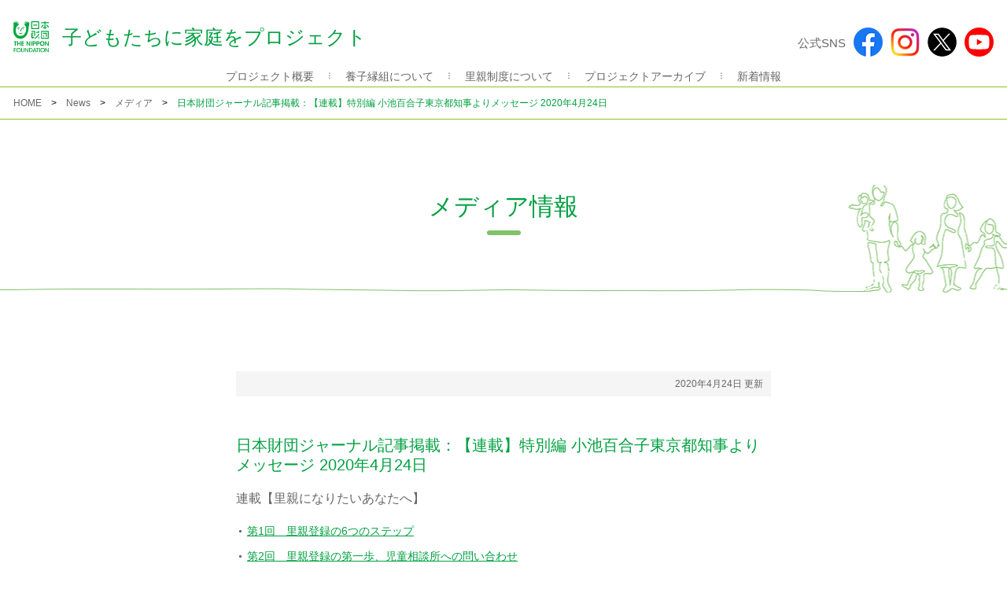

--- FILE ---
content_type: text/html; charset=UTF-8
request_url: https://nf-kodomokatei.jp/news/media/%E6%97%A5%E6%9C%AC%E8%B2%A1%E5%9B%A3%E3%82%B8%E3%83%A3%E3%83%BC%E3%83%8A%E3%83%AB%E8%A8%98%E4%BA%8B%E6%8E%B2%E8%BC%89%EF%BC%9A%E3%80%90%E9%80%A3%E8%BC%89%E3%80%91%E7%89%B9%E5%88%A5%E7%B7%A8-%E5%B0%8F.html
body_size: 6190
content:
<!DOCTYPE html>
<html lang="ja">
<head prefix="og: http://ogp.me/ns#">
    <!-- head.php -->
<!-- Global site tag (gtag.js) - Google Analytics -->
<script async src="https://www.googletagmanager.com/gtag/js?id=G-ZBT0F6KBW4"></script>
<script>
  window.dataLayer = window.dataLayer || [];
  function gtag(){dataLayer.push(arguments);}
  gtag('js', new Date());

  gtag('config', 'G-ZBT0F6KBW4');
</script>

<meta name="viewport" content="width=device-width">
<meta charset="UTF-8">
<meta name="format-detection" content="telephone=no">
<meta property="og:type" content="article">
<meta property="og:site_name" content="子どもたちに家庭をプロジェクト">
<meta property="og:image" content="/wp-content/themes/yurikago/assets/img/cmn/s_ogp.png">
<meta property="og:title" content="日本財団ジャーナル記事掲載：【連載】特別編 小池百合子東京都知事よりメッセージ 2020年4月24日 | 子どもたちに家庭をプロジェクト">
<meta property="og:url" content="https://nf-kodomokatei.jp/news/media/%e6%97%a5%e6%9c%ac%e8%b2%a1%e5%9b%a3%e3%82%b8%e3%83%a3%e3%83%bc%e3%83%8a%e3%83%ab%e8%a8%98%e4%ba%8b%e6%8e%b2%e8%bc%89%ef%bc%9a%e3%80%90%e9%80%a3%e8%bc%89%e3%80%91%e7%89%b9%e5%88%a5%e7%b7%a8-%e5%b0%8f.html">
<meta property="og:description" content="日本財団子どもたちに家庭をプロジェクトーすべての子どもたちが、“家庭”の愛情に触れ、健やかに育つために"><meta name="description" content="日本財団子どもたちに家庭をプロジェクトーすべての子どもたちが、“家庭”の愛情に触れ、健やかに育つために"><title>日本財団ジャーナル記事掲載：【連載】特別編 小池百合子東京都知事よりメッセージ 2020年4月24日 | 子どもたちに家庭をプロジェクト</title>
<link rel="stylesheet" href="https://nf-kodomokatei.jp/wp-content/themes/yurikago/assets/css/cmn.css?=">

<link rel="stylesheet" type="text/css" href="https://nf-kodomokatei.jp/wp-content/themes/yurikago/assets/slick/slick.css"/>
<link rel="stylesheet" type="text/css" href="https://nf-kodomokatei.jp/wp-content/themes/yurikago/assets/slick/slick-theme.css"/>

<link rel="apple-touch-icon" sizes="57x57" href="/apple-icon-57x57.png">
<link rel="apple-touch-icon" sizes="60x60" href="/apple-icon-60x60.png">
<link rel="apple-touch-icon" sizes="72x72" href="/apple-icon-72x72.png">
<link rel="apple-touch-icon" sizes="76x76" href="/apple-icon-76x76.png">
<link rel="apple-touch-icon" sizes="114x114" href="/apple-icon-114x114.png">
<link rel="apple-touch-icon" sizes="120x120" href="/apple-icon-120x120.png">
<link rel="apple-touch-icon" sizes="144x144" href="/apple-icon-144x144.png">
<link rel="apple-touch-icon" sizes="152x152" href="/apple-icon-152x152.png">
<link rel="apple-touch-icon" sizes="180x180" href="/apple-icon-180x180.png">
<link rel="icon" type="image/png" sizes="192x192" href="/android-icon-192x192.png">
<link rel="icon" type="image/png" sizes="32x32" href="/favicon-32x32.png">
<link rel="icon" type="image/png" sizes="96x96" href="/favicon-96x96.png">
<link rel="icon" type="image/png" sizes="16x16" href="/favicon-16x16.png">
<link rel="manifest" href="/manifest.json">
<meta name="msapplication-TileColor" content="#ffffff">
<meta name="msapplication-TileImage" content="/ms-icon-144x144.png">
<meta name="theme-color" content="#ffffff">
<script type="text/javascript" src="https://nf-kodomokatei.jp/wp-content/themes/yurikago/assets/js/jquery.min.js"></script>
<script type="text/javascript" src="https://nf-kodomokatei.jp/wp-content/themes/yurikago/assets/js/cmn.js"></script>
<!-- Google Tag Manager -->
<script>(function (w, d, s, l, i) {
    w[l] = w[l] || [];
    w[l].push({
        'gtm.start':
            new Date().getTime(), event: 'gtm.js'
    });
    var f = d.getElementsByTagName(s)[0],
        j = d.createElement(s), dl = l != 'dataLayer' ? '&l=' + l : '';
    j.async = true;
    j.src =
        'https://www.googletagmanager.com/gtm.js?id=' + i + dl;
    f.parentNode.insertBefore(j, f);
    })(window, document, 'script', 'dataLayer', 'GTM-TPWTQXR');
</script>
<!-- End Google Tag Manager -->

<script>
    setTimeout(function () {
        document.getElementsByTagName("html")[0].classList.add("loading-delay");
    }, 1000);
</script>
<!-- / head.php -->
</head>

<!-- single.php -->
<body itemscope itemtype="http://schema.org/WebSite" class="is-article">
<!-- Google Tag Manager (noscript) -->
<noscript><iframe src="https://www.googletagmanager.com/ns.html?id=GTM-TPWTQXR" height="0" width="0" style="display:none;visibility:hidden"></iframe></noscript>
<!-- End Google Tag Manager (noscript) -->

<div class="c-speakNav">
    <a id="PAGE_TOP">ページの先頭です</a>
    <ul>
        <li><a href="#CONTENTS">コンテンツエリアへ</a></li>
        <li><a href="#NAVIGATION">ナビゲーションへ</a></li>
    </ul>
</div>
<main class="l-wrapper">
    <!-- ページヘッダー header.php -->
<div class="l-header" itemscope itemtype="http://schema.org/WPHeader">
    <header role="banner">
        <!-- symbol -->
        <p class="c-symbol"><a href="/"><span class="c-img"><img src="/wp-content/themes/yurikago/assets/img/cmn/symbol_nf_a.svg" alt="日本財団 THE NIPPON FOUNDATION"></span> <span class="c-project_name">子どもたちに家庭を<br class="_sp">プロジェクト</span></a></p>
        <div class="c-sns">
            <p>公式SNS</p>
            <ul>
                <li><a href="https://www.facebook.com/nfkodomokatei" target="_blank" rel="noopener"><span class="c-icn"><img src="/wp-content/themes/yurikago/assets/img/cmn/icn_facebook.png" alt></span></a></li>
                <li><a href="https://www.instagram.com/kodomokateiproject/?hl=ja" target="_blank" rel="noopener"><span class="c-icn"><img src="/wp-content/themes/yurikago/assets/img/cmn/icn_instagram.png" alt></span></a></li>
                <li><a href="https://twitter.com/HappyYurikago" target="_blank" rel="noopener"><span class="c-icn"><img src="/wp-content/themes/yurikago/assets/img/cmn/icn_twitter.png" alt></span></a></li>
                <li><a href="https://www.youtube.com/channel/UCIw540FdMQdaVeVDszyzELw/videos" target="_blank" rel="noopener">
                <svg xmlns="http://www.w3.org/2000/svg" viewBox="0 0 250 250">
  <defs>
    <style>
      .cls-1 {
        fill: red;
      }

      .cls-2 {
        fill: #fff;
      }
    </style>
  </defs>
  <title>アセット 4</title>
  <g id="レイヤー_2" data-name="レイヤー 2">
    <g id="レイヤー_2-2" data-name="レイヤー 2">
      <circle class="cls-1" cx="125" cy="125" r="125"/>
    </g>
    <g id="Layer_1" data-name="Layer 1">
      <path class="cls-2" d="M209.32,82.36A22.12,22.12,0,0,0,193.76,66.7C180,63,125,63,125,63s-55,0-68.76,3.7A22.12,22.12,0,0,0,40.68,82.36C37,96.18,37,125,37,125s0,28.82,3.68,42.64A22.12,22.12,0,0,0,56.24,183.3C70,187,125,187,125,187s55,0,68.76-3.7a22.12,22.12,0,0,0,15.56-15.66C213,153.82,213,125,213,125S213,96.18,209.32,82.36ZM107,151.17V98.83L153,125Z"/>
    </g>
  </g>
</svg></a>
              </li>
            </ul>
        </div>

        <!-- GlobalNav -->
        <div class="p-globalNav">
            <input type="checkbox" id="global_nav_switch">
            <label class="c-open" for="global_nav_switch">
                <span class="c-hamburger"></span>
                <span class="c-txt">MENU</span>
            </label>
            <nav class="p-globalNav__body" id="NAVIGATION" role="navigation">
                <label class="c-close" for="global_nav_switch"></label>
                <ul itemscope itemtype="http://schema.org/SiteNavigationElement">
                    <li class="p-globalNav__item" itemprop="name">
                        <a href="/about/" itemprop="url">プロジェクト概要</a>
                        <ul>
                            <li class="_pc"><a href="/about/" itemprop="url">プロジェクト概要</a></li>
                            <li><a href="/about/ninshinsos/" itemprop="url">妊娠SOSの推進</a></li>
                            <li><a href="/about/jichitai/" itemprop="url">家庭養育推進事業</a></li>
                            <li><a href="/about/work/" itemprop="url">プロジェクトのあゆみ</a></li>
                            <li><a href="/about/project/" itemprop="url">助成事業一覧</a></li>
                        </ul>
                    </li>
                    <li class="p-globalNav__item" itemprop="name"><a href="/adoption/" itemprop="url">養子縁組について</a>
                        <ul class="_pc">
                            <li><a href="/adoption/" itemprop="url">養子縁組について</a></li>
                            <li><a href="/adoption/intermediary/" itemprop="url">全国の養子縁組あっせん事業者一覧</a></li>
                        </ul>
                    </li>
                    <li class="p-globalNav__item" itemprop="name"><a href="/satooya/" itemprop="url">里親制度について</a>
                        <ul>
                            <li class="_pc"><a href="/satooya/" itemprop="url">里親制度について</a></li>
                            <li><a href="https://fosteringmark.com/recommend/center/" target="_blank" rel="noopener" itemprop="url">全国の児童相談所一覧</a></li>
							<!--<li><a href="/satooya/fostering_list" itemprop="url">フォスタリング機関リンク集</a></li>-->
                        </ul>
                    </li>
                    <li class="p-globalNav__item" itemprop="name"><a href="/project/" itemprop="url">プロジェクトアーカイブ</a>
                        <ul>
                            <li><a href="/repolist/" itemprop="name">報告書</a></li>
                            <li><a href="/movie/" itemprop="name">動画</a></li>
                            <li><a href="/interview/" itemprop="name">識者・当事者などのインタビュー</a></li>
                            <li><a href="/book/" itemprop="name">関連書籍</a></li>
                            <li><a href="/website/" itemprop="name">関連Webサイト</a></li>
                        </ul>
                    </li>
                    <li class="p-globalNav__item" itemprop="name"><a href="/news/" itemprop="url">新着情報</a></li>
                </ul>
            </nav>
        </div>
    </header>
</div>
<!-- / ページヘッダー header.php -->

    <!-- breadcrumb -->
    <!-- hansel.php -->
<div class="l-hansel">
    <ol class="p-hansel__body" itemscope="" itemtype="http://schema.org/BreadcrumbList"><li class="p-hansel__item" itemprop="itemListElement" itemscope="" itemtype="http://schema.org/ListItem"><a itemprop="item" href="https://nf-kodomokatei.jp" ><span itemprop="name">HOME</span></a><meta itemprop="position" content="1"></li><li class="p-hansel__item" itemprop="itemListElement" itemscope="" itemtype="http://schema.org/ListItem"><a itemprop="item" href="https://nf-kodomokatei.jp/category/news"><span itemprop="name">News</span></a><meta itemprop="position" content="2"></li><li class="p-hansel__item" itemprop="itemListElement" itemscope="" itemtype="http://schema.org/ListItem"><a itemprop="item" href="https://nf-kodomokatei.jp/category/news/media"><span itemprop="name">メディア</span></a><meta itemprop="position" content="3"></li><li class="p-hansel__item"><span itemprop="name">日本財団ジャーナル記事掲載：【連載】特別編 小池百合子東京都知事よりメッセージ 2020年4月24日</span></li></ol></div>

    <!--メインカラム-->
            <!--headline-->
<div class="p-headline">
    <h1 class="c-heading -headline" itemprop="headline">メディア情報</h1>
</div>

    <!--Gutenberg-->
    <div class="l-gutenberg">

        <!--post header-->
        <header class="p-post_header">
            <!--WP Social Bookmarking Light-->
            
            <!--投稿日時-->
            <div class="c-post_datetime">2020年4月24日<span class="_pc"> 更新</span></div>
        </header>

        <!--ページタイトル-->
        <h1>日本財団ジャーナル記事掲載：【連載】特別編 小池百合子東京都知事よりメッセージ 2020年4月24日</h1>

        <!--投稿記事の表示-->
        
<h4 id="tnf-text-heading-block_5e9d567e41ae7">連載【里親になりたいあなたへ】</h4>



<ul><li><a href="https://www.nippon-foundation.or.jp/journal/2020/41355">第1回　里親登録の6つのステップ</a></li><li><a href="https://www.nippon-foundation.or.jp/journal/2020/42310">第2回　里親登録の第一歩、児童相談所への問い合わせ</a></li><li><a href="https://www.nippon-foundation.or.jp/journal/2020/42318">第3回　面談で申請要件を確認する</a></li><li><a href="https://www.nippon-foundation.or.jp/journal/2020/42449">第4回　里親認定前研修（座学編）に参加する</a></li><li><a href="https://www.nippon-foundation.or.jp/journal/2020/42712">第5回　里親認定前研修（実習編）を受講する</a></li><li><a href="https://www.nippon-foundation.or.jp/journal/2020/42799">第6回　里親登録の申請書類を作成・提出する</a></li><li><a href="https://www.nippon-foundation.or.jp/journal/2020/42902">第7回　家庭訪問を受ける</a></li><li><a href="https://www.nippon-foundation.or.jp/journal/2020/43257">最終回　里親認定部会での審査、そして認定・登録へ</a></li><li><a href="https://www.nippon-foundation.or.jp/?post_type=journal&amp;p=43329">特別編　小池百合子東京都知事からメッセージ</a></li></ul>



<h4 id="tnf-text-heading-block_5e9d575641af1">関連リンク</h4>



<ul><li><a href="https://fosteringmark.com/" target="_blank" rel="noreferrer noopener">フォスタリングマーク・プロジェクト（別ウィンドウで開く）</a></li><li><a href="https://www.nippon-foundation.or.jp/journal/2019/30284">日本財団ジャーナル：「パートナーは反対しなかった？」「真実告知のタイミングは？」経験者が語る特別養子縁組の真実</a></li><li><a href="https://www.nippon-foundation.or.jp/journal/2019/17667">日本財団ジャーナル：潜在的な里親候補者は100万世帯！なぜ、里親・養子縁組制度が日本に普及しないのか？</a></li><li><a href="https://www.nippon-foundation.or.jp/journal/2019/17876">日本財団ジャーナル：産むことだけが選択肢じゃない。瀬奈じゅんさん・千田真司さん夫妻と“わが子”との出会い</a></li></ul>

    </div>
    
    <!-- footer.php -->
<!--cv-->
<div class="p-cv">
    <div class="c-inner">
        <div class="c-col">
            <p class="c-read">私たちは、社会と子どもたちの間の絆を築く。</p>
            <p>すべての子どもたちは、<br>&#8220;家庭&#8221;の愛情に触れ、健やかに育ってほしい。<br>それが、日本財団 子どもたちに家庭を<br class="_sp">プロジェクトの想いです。</p>
            <p>
                                    <a href="/about/" class="c-link -cmn">プロジェクト概要</a>
                            </p>

            <div data-gap-col="pc:10,sp:20">
                <div class="c-col">
                    <a href="/satooya/" class="c-btn">里親に関心を持たれた方へ</a>
                </div>
                <div class="c-col">
                    <a href="/adoption" class="c-btn">養親に関心を持たれた方へ</a>
                </div>
            </div>
        </div>
    </div>
</div>

<!--footer-->
<footer class="l-footer" itemscope itemtype="http://schema.org/WPFooter">
    <!--btt-->
    <p class="p-btt"><a href="#PAGE_TOP">このページのトップに戻る</a></p>

    <!--footer sitemap-->
    <div class="l-footer__sitemap">
        <ul>
            <li class="c-home"><a href="/">HOME</a></li>
            <li class="c-overview">
                <figure>
                    <figcaption><a href="/about/">プロジェクト概要</a></figcaption>
                    <ul>
                        <li><a href="/about/ninshinsos/">妊娠SOSの推進</a></li>
                        <li><a href="/about/jichitai/">家庭養育推進事業</a></li>
                        <li><a href="/about/work/">プロジェクトのあゆみ</a></li>
                        <li><a href="/about/project/">助成事業一覧</a></li>
                    </ul>
                </figure>
            </li>
            <li class="c-adoption">
                <figure>
                    <figcaption><a href="/adoption/">養子縁組について</a></figcaption>
                    <ul>
                        <li><a href="/adoption/intermediary/">全国の養子縁組あっせん事業者一覧</a></li>
                    </ul>
                </figure>
            </li>
            <li class="c-foster_parents">
                <figure>
                    <figcaption><a href="/satooya/">里親制度について</a></figcaption>
                    <ul>
                        <li><a href="https://fosteringmark.com/recommend/center/" target="_blank" rel="noopener">全国の児童相談所一覧</a></li>
						<!--<li><a href="/satooya/fostering_list" >フォスタリング機関リンク集</a></li>-->
                    </ul>
                </figure>
            </li>
            <li class="c-archives">
                <figure>
                    <figcaption><a href="/project">プロジェクトアーカイブ</a></figcaption>
                    <ul>
                        <li><a href="/repolist/">報告書</a></li>
                        <li><a href="/book/">関連書籍</a></li>
                        <li><a href="/movie/">動画</a></li>
                        <li><a href="/website/">関連Webサイト</a></li>
                        <li><a href="/interview/">識者・当事者などのインタビュー</a></li>
                    </ul>
                </figure>
            </li>
        </ul>
    </div>
    
    
    <div class="serch-box">
    <script async src="https://cse.google.com/cse.js?cx=ddbfb5e38ed8141bb"></script>
<div class="gcse-search"></div>
        </div>
	
	
	
	
	
	
	
	
	
	<style>
		.wakamono{
			padding: 10px 30px;
			background: #FFF;
			border-radius: 20px;
			width: 1140px;
			margin: 30px auto;
			display: flex;
			align-items: center;
			justify-content: center;
		}
		.wakamono img {
			width: 100px;
			display: inline-block;
		}
		.wakamono p {
margin: 0 0 0 15px;
		}
		.wakamono a {
color: #00a040;
			text-decoration:underline;
		}
		.wakamono a:hover {
			text-decoration:none;
		}
		@media screen and (max-width: 768px) {
		.wakamono {
  padding:10px;
  width: auto;
			margin:30px 15px;
}
			}
		
	</style>
	
	
	<div class="wakamono"><a href="https://kodomokihonhou.jp/news/250401_news.html" target="_blank"><img src="https://nf-kodomokatei.jp/wp-content/themes/yurikago/assets/img/home/wakamono.jpg" alt></a>
    <p>日本財団 こども支援チームは「<a href="https://kodomokihonhou.jp/news/250401_news.html" target="_blank">子ども・若者サポート宣言</a>」に則り、事業に取り組んでいます。</p></div>
    
    
    
    
    
    <!--footer organization area-->
    <div class="l-footer__organization" itemscope itemtype="https://schema.org/NGO">

        <!--organizatio_data-->
        <figure class="c-organization_data">
            <figcaption itemprop="name">日本財団 子どもたちに家庭をプロジェクト</figcaption>
            <div class="c-body" itemprop="address" itemscope itemtype="https://schema.org/PostalAddress">
                <p class="c-address"><span itemprop="postalCode">〒107-8404</span><span itemprop="addressLocality">東京都港区赤坂</span><span itemprop="streetAddress">1-2-2 日本財団ビル内</span></p>
                <p class="c-telephone">電話 : <a href="tel:0362295111" class="c-link -tel" itemprop="telephone">03-6229-5111</a>（代表）</p>
                <p class="c-email">メールアドレス : <a href="mailto:kodomokatei@ps.nippon-foundation.or.jp" itemprop="email" class="c-link -mail">kodomokatei@ps.nippon-foundation.or.jp</a></p>
            </div>
        </figure>

        <!--social-->
        <div class="c-social">
            <ul>
                <li>
                    <a href="https://www.facebook.com/nfkodomokatei" target="_blank" rel="noopener">
                        <div class="c-icn"><img src="/wp-content/themes/yurikago/assets/img/cmn/icn_facebook.png" alt></div>
                    </a>
                </li>
                <li>
                    <a href="https://www.instagram.com/kodomokateiproject/?hl=ja" target="_blank" rel="noopener">
                        <div class="c-icn"><img src="/wp-content/themes/yurikago/assets/img/cmn/icn_instagram.png" alt></div>
                    </a>
                </li>
                <li>
                    <a href="https://twitter.com/HappyYurikago" target="_blank" rel="noopener">
                        <div class="c-icn"><img src="/wp-content/themes/yurikago/assets/img/cmn/icn_twitter.png" alt></div>
                    </a>
                </li>
                <li><a href="https://www.youtube.com/channel/UCIw540FdMQdaVeVDszyzELw/videos" target="_blank" rel="noopener">
                <svg xmlns="http://www.w3.org/2000/svg" viewBox="0 0 250 250">
  <defs>
    <style>
      .cls-1 {
        fill: red;
      }

      .cls-2 {
        fill: #fff;
      }
    </style>
  </defs>
  <title>アセット 4</title>
  <g id="レイヤー_2" data-name="レイヤー 2">
    <g id="レイヤー_2-2" data-name="レイヤー 2">
      <circle class="cls-1" cx="125" cy="125" r="125"/>
    </g>
    <g id="Layer_1" data-name="Layer 1">
      <path class="cls-2" d="M209.32,82.36A22.12,22.12,0,0,0,193.76,66.7C180,63,125,63,125,63s-55,0-68.76,3.7A22.12,22.12,0,0,0,40.68,82.36C37,96.18,37,125,37,125s0,28.82,3.68,42.64A22.12,22.12,0,0,0,56.24,183.3C70,187,125,187,125,187s55,0,68.76-3.7a22.12,22.12,0,0,0,15.56-15.66C213,153.82,213,125,213,125S213,96.18,209.32,82.36ZM107,151.17V98.83L153,125Z"/>
    </g>
  </g>
</svg></a>
              </li>  
            </ul>
            <p>公式SNS</p>
        </div>
    </div>

    <!--footer copyright area-->
    <div class="l-footer__bottom">
        <p class="c-read">日本財団子どもたちに家庭をプロジェクトは、日本財団が運営しています。</p>
        <div class="c-symbol"><img src="/wp-content/themes/yurikago/assets/img/cmn/symbol_nf_b.svg" alt="日本財団 THE NIPPON FOUNDATION"></div>
        <p class="c-copyright" itemprop="copyrightHolder" itemscope itemtype="http://schema.org/Organization" role="contentinfo">
            <small>Copyright © The Nippon Foundation</small>
        </p>
    </div>
</footer>

<script type="text/javascript" src="//code.jquery.com/jquery-1.11.0.min.js"></script>
<script type="text/javascript" src="//code.jquery.com/jquery-migrate-1.2.1.min.js"></script>
<script type="text/javascript" src="https://nf-kodomokatei.jp/wp-content/themes/yurikago/assets/slick/slick.min.js"></script>
<script type="text/javascript">
    $('.slider-main').slick({
  autoplay: true,
        autoplaySpeed:8000,
        speed:1500,
  dots: true,
  infinite: true,
  fade: true,
  cssEase: 'linear',
        pauseOnHover:false
});
</script>

<script>
window.onload = function() {
	document.getElementById('gsc-i-id1').placeholder = 'サイト内検索';
};
</script> 

<script type="text/javascript" src="https://nf-kodomokatei.jp/wp-content/themes/yurikago/assets/img/about/project/jquery.easing.1.3.js"></script> 
<script type="text/javascript" src="https://nf-kodomokatei.jp/wp-content/themes/yurikago/assets/js/220704_js.js"></script> 
<!-- / footer.php -->

</main>
</body>
</html>


--- FILE ---
content_type: text/css
request_url: https://nf-kodomokatei.jp/wp-content/themes/yurikago/assets/css/cmn.css?=
body_size: 9779
content:
@charset "UTF-8";
/*logo*/
/*breadcrumb, link*/
/*navi font, */
/*heading, thead*/
/*@import url("https://fonts.googleapis.com/css2?family=M+PLUS+1p:wght@400;500&display=swap");*/
html {
  font-size: 62.5%;
  color: #666666;
  margin-top: 0 !important;
}

html, body {
  width: 100%;
  position: relative;
  min-height: 100vh;
  display: flex;
  flex-direction: column;
}

body, div, span, applet, object, iframe,
h1, h2, h3, h4, h5, h6, p, blockquote, pre,
a, abbr, acronym, address, big, cite, code,
del, dfn, em, img, ins, kbd, q, s, samp,
small, strike, strong, sub, sup, tt, var,
b, u, i, center,
dl, dt, dd, ol, ul, li,
fieldset, form, label, legend,
table, caption, tbody, tfoot, thead, tr, th, td,
article, aside, canvas, details, embed,
figure, figcaption, footer, header,
menu, nav, output, ruby, section, summary,
time, mark, audio, video {
  margin: 0;
  padding: 0;
  font-size: 100%;
  border: 0;
  font: inherit;
  vertical-align: baseline;
  background: transparent;
  color: inherit;
}

body {
  line-height: 1;
  -webkit-text-size-adjust: 100%;
}
body * {
  box-sizing: border-box;
}
body *::before, body *::after {
  box-sizing: border-box;
}

sup {
  font-size: 0.8em;
  vertical-align: super;
}

ol, ul {
  list-style: none;
}

blockquote, q {
  quotes: none;
}

blockquote:before, blockquote:after,
q:before, q:after {
  content: none;
}

table {
  border-spacing: 0;
}

a {
  text-decoration: none;
}

img {
  vertical-align: top;
}

/*
# All fonts list
NotoSansCJKjp-Bold
NotoSansCJKjp-Medium
NotoSansCJKjp-Regular
*/
body * {
  font-family: 'Avenir','Helvetica Neue','Helvetica','Arial', 'ヒラギノ角ゴ Pro W3', 'Hiragino Kaku Gothic Pro','メイリオ', 'Meiryo', '游ゴシック', 'Yu Gothic', 'ＭＳ Ｐゴシック', sans-serif;
}

.l-wrapper {
  overflow: hidden;
}
@media screen and (min-width: 769px) {
  .l-wrapper {
    min-height: 100vh;
    min-width: 1040px;
  }
}
@media screen and (max-width: 768px) {
  .l-wrapper {
    max-width: 100vw;
  }
}

@media screen and (min-width: 769px) {
  .l-main {
    padding: 0 20px;
    margin-right: auto;
    margin-left: auto;
  }
}
@media screen and (max-width: 768px) {
  .l-main {
    margin: 5.333333333vw 2.666666667vw;
  }
}

@media screen and (max-width: 768px) {
  .l-header {
    height: 18vw;
  }
}
@media screen and (min-width: 769px) {
  .l-header header {
    display: flex;
    flex-wrap: wrap;
    justify-content: space-between;
    align-items: center;
    min-width: 1040px;
    max-width: 1400px;
    margin-right: auto;
    margin-left: auto;
    padding: 20px 17px 0;
    height: 110px;
    /* page symbol */
    /* facebook */
  }
  .l-header header .c-symbol a {
    display: flex;
    align-items: center;
  }
  .l-header header .c-symbol .c-img {
    width: 45px;
  }
  .l-header header .c-symbol .c-img + * {
    margin-left: 17px;
  }
  .l-header header .c-symbol .c-img img {
    width: 100%;
  }
  .l-header header .c-symbol .c-project_name {
    font-size: 2.5rem;
    color: #00a040;
  }
  .l-header header .c-facebook {
    margin-top: 5px;
  }
  .l-header header .c-facebook a {
    font-size: 1.5rem;
    display: flex;
    align-items: center;
  }
  .l-header header .c-facebook a .c-icn {
    margin-left: 15px;
  }
  .l-header header .c-sns {
    display: flex;
    align-items: center;
    font-size: 1.5rem;
  }
  .l-header header .c-sns a {
    display: block;
  }
  .l-header header .c-sns ul {
    display: flex;
    margin-top: 0;
  }
  .l-header header .c-sns ul li {
    margin-left: 10px;
  }
  .l-header header .p-globalNav {
    width: 100%;
  }
}
@media screen and (min-width: 769px) and (min-width: 769px) {
  .l-header header .p-globalNav {
    margin-top: auto;
  }
}

@media screen and (max-width: 768px) {
  .l-header header {
    height: 18vw;
    padding: 0 2.666666667vw;
    display: flex;
    align-items: center;
    border-bottom: 1px solid #b2b2b2;
    position: fixed;
    top: 0;
    right: 0;
    left: 0;
    width: 100%;
    z-index: 100;
    background: white;
    /* page symbol */
  }
  .l-header header .c-symbol a {
    display: flex;
    align-items: center;
  }
  .l-header header .c-symbol .c-img {
    width: 10vw;
  }
  .l-header header .c-symbol .c-img + * {
    margin-left: 2.666666667vw;
  }
  .l-header header .c-symbol .c-img img {
    width: 100%;
  }
  .l-header header .c-symbol .c-project_name {
    font-size: 4.1333333vw;
    line-height: 1.25;
    color: #00a040;
  }
  .l-header header .c-facebook {
    margin-left: auto;
    margin-right: 15vw;
  }
  .l-header header .c-facebook a {
    display: flex;
    flex-direction: column-reverse;
    align-items: center;
    font-size: 2.666666667vw;
  }
  .l-header header .c-facebook a .c-icn {
    margin-bottom: 5px;
    width: 6.266666667vw;
  }
  .l-header header .c-facebook a .c-icn img {
    width: 100%;
  }
  .l-header header .c-sns {
    margin-left: auto;
    margin-top: 0;
    margin-right: 18vw;
  }
  .l-header header .c-sns ul {
    display: flex;
    margin-top: 0;
  }
  .l-header header .c-sns ul li:nth-child(n+2) {
    margin-left: 2vw;
  }
  .l-header header .c-sns p {
    text-align: center;
  }
  .l-header header .c-sns a {
    display: block;
    width: 6.266666667vw;
  }
  .l-header header .c-sns a .c-icn img {
    width: 100%;
  }
}

@media screen and (min-width: 769px) {
  #home .l-header header {
    height: 155px;
    align-items: flex-start;
  }
  #home .l-header header .c-symbol .c-img {
    width: 80px;
  }
}
@media screen and (min-width: 769px) and (min-width: 769px) {
  #home .l-header header .c-symbol .c-project_name {
    font-size: 3.1rem;
    line-height: 1.258064516;
  }
  #home .l-header header .c-symbol .c-project_name br._sp {
    display: block !important;
  }
}
@media screen and (min-width: 769px) {
  #home .l-header header .c-facebook {
    margin-top: 15px;
  }
}

.l-footer {
  background: #f6f6f6;
  position: relative;
}
@media screen and (min-width: 769px) {
  .l-footer {
    padding-top: 60px;
  }
}
@media screen and (min-width: 769px) {
  .l-footer__sitemap + * {
    margin-top: 40px;
  }
}
@media screen and (min-width: 769px) {
  .l-footer__sitemap {
    width: 1140px;
    margin-right: auto;
    margin-left: auto;
  }
  .l-footer__sitemap a:hover {
    text-decoration: underline;
  }
  .l-footer__sitemap a[target="_blank"]::after {
    content: "";
    display: inline-block;
    width: 9px;
    height: 9px;
    right: 10px;
    border: none;
    transform: none;
    background-image: url(/wp-content/themes/yurikago/assets/img/cmn/icn_blank.png);
    background-repeat: no-repeat;
    background-size: 9px;
    background-position: center;
    margin-left: 5px;
  }
  .l-footer__sitemap > ul {
    display: flex;
    flex-wrap: wrap;
  }
  .l-footer__sitemap > ul > li {
    border-left: 1px solid #00aa3c;
    padding: 5px 12px;
    font-size: 1.3rem;
  }
  .l-footer__sitemap > ul > li figure figcaption {
    margin-bottom: 15px;
  }
  .l-footer__sitemap > ul > li figure figcaption a {
    color: #00a040;
  }
  .l-footer__sitemap > ul > li figure ul {
    margin-bottom: -15px;
  }
  .l-footer__sitemap > ul > li figure ul li {
    margin-bottom: 15px;
  }
  .l-footer__sitemap > ul > li figure ul li a {
    line-height: 1.8;
  }
  .l-footer__sitemap > ul > li.c-home {
    width: 100%;
    margin-bottom: 24px;
  }
  .l-footer__sitemap > ul > li.c-home a {
    color: #00a040;
  }
  .l-footer__sitemap > ul > li.c-overview {
    width: 250px;
  }
  .l-footer__sitemap > ul > li.c-adoption {
    width: 250px;
  }
  .l-footer__sitemap > ul > li.c-foster_parents {
    width: 250px;
  }
  .l-footer__sitemap > ul > li.c-archives {
    width: calc(100% - 750px);
  }
  .l-footer__sitemap > ul > li.c-archives ul {
    display: flex;
    flex-wrap: wrap;
    justify-content: space-between;
  }
  .l-footer__sitemap > ul > li.c-archives ul li:nth-child(odd) {
    width: 140px;
  }
  .l-footer__sitemap > ul > li.c-archives ul li:nth-child(even) {
    width: calc(100% - 140px);
  }
}
@media screen and (max-width: 768px) {
  .l-footer__sitemap > ul > li {
    padding: 8vw 4vw;
    font-size: 3.2vw;
    line-height: 1.6;
  }
  .l-footer__sitemap > ul > li + li {
    border-top: 1px solid #d9d9d9;
  }
  .l-footer__sitemap > ul > li figcaption {
    color: #00a040;
  }
  .l-footer__sitemap > ul > li figcaption + * {
    margin-top: 6.666666667vw;
  }
  .l-footer__sitemap > ul > li ul li + li {
    margin-top: 6.666666667vw;
  }
}
.l-footer__organization + * {
  margin-top: 60px;
}
@media screen and (max-width: 768px) {
  .l-footer__organization + * {
    margin-top: 8vw;
  }
}
@media screen and (min-width: 769px) {
  .l-footer__organization {
    width: 1140px;
    margin-right: auto;
    margin-left: auto;
    background: white;
    border-radius: 20px;
    display: flex;
  }
  .l-footer__organization .c-organization_data {
    width: 980px;
    border-right: 1px dashed #cccccc;
    padding: 15px 15px 15px 35px;
  }
  .l-footer__organization .c-organization_data figcaption {
    font-size: 1.5rem;
    line-height: 1.8;
  }
  .l-footer__organization .c-organization_data figcaption + * {
    margin-top: 5px;
  }
  .l-footer__organization .c-organization_data .c-body {
    display: flex;
    flex-wrap: wrap;
    font-size: 1.3rem;
    line-height: 1.8;
  }
  .l-footer__organization .c-organization_data .c-body p {
    font-size: 1.3rem;
  }
  .l-footer__organization .c-organization_data .c-body p + p {
    margin-left: 25px;
    margin-top: 0;
  }
  .l-footer__organization .c-organization_data .c-body p a.c-link.-mail {
    text-decoration: underline;
  }
  .l-footer__organization .c-organization_data .c-body p a.c-link.-mail:hover {
    text-decoration: none;
  }
}
@media screen and (min-width: 769px) and (min-width: 769px) {
  .l-footer__organization .c-organization_data .c-body p a.c-link.-tel {
    pointer-events: none;
    cursor: default;
  }
}
@media screen and (min-width: 769px) {
  .l-footer__organization .c-organization_data .c-annotation {
    font-size: 1.3rem;
    line-height: 1.8;
    padding-left: 1em;
    position: relative;
  }
  .l-footer__organization .c-organization_data .c-annotation::before {
    content: "※";
    left: 0;
    position: absolute;
  }
  .l-footer__organization .c-social {
    display: flex;
    justify-content: center;
    align-items: center;
    font-size: 1.5rem;
    flex-wrap: wrap;
  }
  .l-footer__organization .c-social a {
    width: 100%;
    height: 100%;
    display: flex;
    justify-content: center;
    align-items: center;
    transition: opacity .2s;
  }
  .l-footer__organization .c-social a:hover {
    opacity: .7;
  }
  .l-footer__organization .c-social figure {
    display: flex;
    flex-direction: column-reverse;
    justify-content: center;
    align-items: center;
  }
  .l-footer__organization .c-social figure .c-icn {
    margin-bottom: 10px;
  }
  .l-footer__organization .c-social ul {
    display: flex;
  }
  .l-footer__organization .c-social ul li:nth-child(n+2) {
    margin-left: 5px;
  }
  .l-footer__organization .c-social p {
    text-align: center;
    margin-top: -18px;
  }
}
@media screen and (max-width: 768px) {
  .l-footer__organization {
    margin-right: 2.666666667vw;
    margin-left: 2.666666667vw;
    background: white;
    border-radius: 2.666666667vw;
    padding: 5.333333333vw 2.666666667vw;
  }
  .l-footer__organization .c-organization_data {
    line-height: 1.6;
    margin-bottom: 5.333333333vw;
  }
  .l-footer__organization .c-organization_data figcaption {
    font-size: 3.2vw;
    font-weight: 500;
  }
  .l-footer__organization .c-organization_data p {
    font-size: 3.2vw;
  }
  .l-footer__organization .c-organization_data p + * {
    margin-top: 0;
  }
  .l-footer__organization .c-organization_data .c-email {
    white-space: nowrap;
  }
  .l-footer__organization .c-organization_data .c-link.-mail {
    text-decoration: underline;
  }
  .l-footer__organization p.c-annotation {
    font-size: 2.666666667vw;
    margin-top: 5.333333333vw;
    padding-left: 1em;
    position: relative;
  }
  .l-footer__organization p.c-annotation::before {
    content: "※";
    position: absolute;
    left: 0;
  }
  .l-footer__organization .c-social {
    border-top: 1px dashed #d9d9d9;
    display: flex;
    justify-content: center;
    align-items: center;
    flex-wrap: wrap;
    padding-top: 5.333333333vw;
  }
  .l-footer__organization .c-social figure {
    display: flex;
    align-items: center;
  }
  .l-footer__organization .c-social figure figcaption {
    font-size: 3.2vw;
  }
  .l-footer__organization .c-social figure figcaption + * {
    margin-left: 2.666666667vw;
  }
  .l-footer__organization .c-social figure .c-icn {
    width: 9.333333333vw;
  }
  .l-footer__organization .c-social figure .c-icn img {
    width: 100%;
  }
  .l-footer__organization .c-social ul {
    display: flex;
  }
  .l-footer__organization .c-social ul li:nth-child(n+2) {
    margin-left: 15px;
  }
  .l-footer__organization .c-social p {
    text-align: center;
    margin-top: 10px;
    width: 100%;
  }
}
.l-footer__bottom {
  background: white;
  display: flex;
  flex-direction: column;
  align-items: center;
}
@media screen and (min-width: 769px) {
  .l-footer__bottom {
    padding: 65px 0 45px;
  }
}
@media screen and (max-width: 768px) {
  .l-footer__bottom {
    text-align: center;
    padding: 9.333333333vw 0 5vw;
  }
}
.l-footer__bottom .c-read {
  font-size: 1.4rem;
  font-weight: 500;
}
.l-footer__bottom .c-read + * {
  margin-top: 40px;
}
@media screen and (max-width: 768px) {
  .l-footer__bottom .c-read + * {
    margin-top: 6.666666667vw;
  }
}
.l-footer__bottom .c-symbol {
  width: 185px;
}
.l-footer__bottom .c-symbol + * {
  margin-top: 40px;
}
@media screen and (max-width: 768px) {
  .l-footer__bottom .c-symbol + * {
    margin-top: 6.666666667vw;
  }
}
.l-footer__bottom .c-copyright {
  font-weight: 500;
  font-size: 1.2rem;
}

.l-frame.-btn {
  border: 2px solid #cce198;
  background: white;
  display: block;
  text-align: center;
  margin-right: auto;
  margin-left: auto;
}
@media screen and (min-width: 769px) {
  .l-frame.-btn {
    width: 815px;
    border-radius: 20px;
    padding: 30px;
  }
}
@media screen and (max-width: 768px) {
  .l-frame.-btn {
    border-radius: 10px;
    padding: 5.333333333vw;
  }
}
.l-frame.-btn b {
  margin-bottom: 10px;
  font-size: 2.5rem;
  color: #00a040;
  display: block;
  text-align: center;
}
@media screen and (max-width: 768px) {
  .l-frame.-btn b {
    font-size: 3.733333333vw;
  }
}

.l-flex_container {
  display: flex;
}
@media screen and (min-width: 769px) {
  .l-flex_container + * {
    margin-top: 40px;
  }
}
@media screen and (max-width: 768px) {
  .l-flex_container {
    flex-direction: column;
  }
}
.l-flex_container > .c-img {
  flex-shrink: 0;
}
@media screen and (min-width: 769px) {
  .l-flex_container > .c-img + *:not(.c-img) {
    margin-left: 25px;
  }
}
@media screen and (max-width: 768px) {
  .l-flex_container > .c-img {
    text-align: center;
  }
}
.l-flex_container > *:not(.c-img) {
  flex: 1;
}
@media screen and (min-width: 769px) {
  .l-flex_container > *:not(.c-img) + .c-img {
    margin-left: 25px;
  }
}

.p-globalNav__body {
  z-index: 10;
}

.c-speakNav {
  position: absolute;
  padding-top: 1px;
  padding-left: 1px;
  width: 1px;
  height: 1px;
  top: -1px;
  left: -1px;
  overflow: hidden;
}

.c-grid {
  display: flex;
  flex-wrap: wrap;
}
.c-grid + .p-img_list {
  margin-top: 30px;
}
.c-grid + * {
  margin-top: 15px;
}
.c-grid + p {
  margin-top: 30px;
}
@media screen and (min-width: 769px) {
  .c-grid {
    /*row gap*/
  }
  .c-grid .c-col + .c-col {
    margin-top: 0;
  }
  .c-grid .c-col[data-col*="pc:1"] {
    width: calc(100% - 1px);
  }
  .c-grid .c-col[data-col*="pc:2-1"] {
    width: calc((100% - 1px) / 2 * 1);
  }
  .c-grid .c-col[data-col*="pc:3-1"] {
    width: calc((100% - 1px) / 3 * 1);
  }
  .c-grid .c-col[data-col*="pc:3-2"] {
    width: calc((100% - 1px) / 3 * 2);
  }
  .c-grid .c-col[data-col*="pc:4-1"] {
    width: calc((100% - 1px) / 4 * 1);
  }
  .c-grid[data-gap-row*="pc:10"] {
    margin-bottom: -10px;
  }
  .c-grid[data-gap-row*="pc:10"] .c-col {
    margin-bottom: 10px;
  }
  .c-grid[data-gap-row*="pc:20"] {
    margin-bottom: -20px;
  }
  .c-grid[data-gap-row*="pc:20"] .c-col {
    margin-bottom: 20px;
  }
  .c-grid[data-gap-row*="pc:30"] {
    margin-bottom: -30px;
  }
  .c-grid[data-gap-row*="pc:30"] .c-col {
    margin-bottom: 30px;
  }
  .c-grid[data-gap-row*="pc:40"] {
    margin-bottom: -40px;
  }
  .c-grid[data-gap-row*="pc:40"] .c-col {
    margin-bottom: 40px;
  }
  .c-grid[data-gap-row*="pc:50"] {
    margin-bottom: -50px;
  }
  .c-grid[data-gap-row*="pc:50"] .c-col {
    margin-bottom: 50px;
  }
  .c-grid[data-gap-row*="pc:100"] {
    margin-bottom: -100px;
  }
  .c-grid[data-gap-row*="pc:100"] .c-col {
    margin-bottom: 100px;
  }
  .c-grid[data-gap-col*="pc:10"] {
    margin-right: calc(-10px - 1px);
  }
  .c-grid[data-gap-col*="pc:10"] .c-col {
    margin-right: 10px;
  }
  .c-grid[data-gap-col*="pc:10"] .c-col[data-col*="pc:1"] {
    width: calc(100% - 1px - 10px);
  }
  .c-grid[data-gap-col*="pc:10"] .c-col[data-col*="pc:2-1"] {
    width: calc((100% - 1px) / 2 * 1 - 10px);
  }
  .c-grid[data-gap-col*="pc:10"] .c-col[data-col*="pc:3-1"] {
    width: calc((100% - 1px) / 3 * 1 - 10px);
  }
  .c-grid[data-gap-col*="pc:10"] .c-col[data-col*="pc:3-2"] {
    width: calc((100% - 1px) / 3 * 2 - 10px);
  }
  .c-grid[data-gap-col*="pc:10"] .c-col[data-col*="pc:4-1"] {
    width: calc((100% - 1px) / 4 * 1 - 10px);
  }
  .c-grid[data-gap-col*="pc:20"] {
    margin-right: calc(-20px - 1px);
  }
  .c-grid[data-gap-col*="pc:20"] .c-col {
    margin-right: 20px;
  }
  .c-grid[data-gap-col*="pc:20"] .c-col[data-col*="pc:1"] {
    width: calc(100% - 1px - 20px);
  }
  .c-grid[data-gap-col*="pc:20"] .c-col[data-col*="pc:2-1"] {
    width: calc((100% - 1px) / 2 * 1 - 20px);
  }
  .c-grid[data-gap-col*="pc:20"] .c-col[data-col*="pc:3-1"] {
    width: calc((100% - 1px) / 3 * 1 - 20px);
  }
  .c-grid[data-gap-col*="pc:20"] .c-col[data-col*="pc:3-2"] {
    width: calc((100% - 1px) / 3 * 2 - 20px);
  }
  .c-grid[data-gap-col*="pc:20"] .c-col[data-col*="pc:4-1"] {
    width: calc((100% - 1px) / 4 * 1 - 20px);
  }
  .c-grid[data-gap-col*="pc:25"] {
    margin-right: calc(-25px - 1px);
  }
  .c-grid[data-gap-col*="pc:25"] .c-col {
    margin-right: 25px;
  }
  .c-grid[data-gap-col*="pc:25"] .c-col[data-col*="pc:1"] {
    width: calc(100% - 1px - 25px);
  }
  .c-grid[data-gap-col*="pc:25"] .c-col[data-col*="pc:2-1"] {
    width: calc((100% - 1px) / 2 * 1 - 25px);
  }
  .c-grid[data-gap-col*="pc:25"] .c-col[data-col*="pc:3-1"] {
    width: calc((100% - 1px) / 3 * 1 - 25px);
  }
  .c-grid[data-gap-col*="pc:25"] .c-col[data-col*="pc:3-2"] {
    width: calc((100% - 1px) / 3 * 2 - 25px);
  }
  .c-grid[data-gap-col*="pc:25"] .c-col[data-col*="pc:4-1"] {
    width: calc((100% - 1px) / 4 * 1 - 25px);
  }
  .c-grid[data-gap-col*="pc:35"] {
    margin-right: calc(-35px - 1px);
  }
  .c-grid[data-gap-col*="pc:35"] .c-col {
    margin-right: 35px;
  }
  .c-grid[data-gap-col*="pc:35"] .c-col[data-col*="pc:1"] {
    width: calc(100% - 1px - 35px);
  }
  .c-grid[data-gap-col*="pc:35"] .c-col[data-col*="pc:2-1"] {
    width: calc((100% - 1px) / 2 * 1 - 35px);
  }
  .c-grid[data-gap-col*="pc:35"] .c-col[data-col*="pc:3-1"] {
    width: calc((100% - 1px) / 3 * 1 - 35px);
  }
  .c-grid[data-gap-col*="pc:35"] .c-col[data-col*="pc:3-2"] {
    width: calc((100% - 1px) / 3 * 2 - 35px);
  }
  .c-grid[data-gap-col*="pc:35"] .c-col[data-col*="pc:4-1"] {
    width: calc((100% - 1px) / 4 * 1 - 35px);
  }
  .c-grid[data-gap-col*="pc:40"] {
    margin-right: calc(-40px - 1px);
  }
  .c-grid[data-gap-col*="pc:40"] .c-col {
    margin-right: 40px;
  }
  .c-grid[data-gap-col*="pc:40"] .c-col[data-col*="pc:1"] {
    width: calc(100% - 1px - 40px);
  }
  .c-grid[data-gap-col*="pc:40"] .c-col[data-col*="pc:2-1"] {
    width: calc((100% - 1px) / 2 * 1 - 40px);
  }
  .c-grid[data-gap-col*="pc:40"] .c-col[data-col*="pc:3-1"] {
    width: calc((100% - 1px) / 3 * 1 - 40px);
  }
  .c-grid[data-gap-col*="pc:40"] .c-col[data-col*="pc:3-2"] {
    width: calc((100% - 1px) / 3 * 2 - 40px);
  }
  .c-grid[data-gap-col*="pc:40"] .c-col[data-col*="pc:4-1"] {
    width: calc((100% - 1px) / 4 * 1 - 40px);
  }
  .c-grid[data-position*="pc:center"] {
    justify-content: center;
  }
}
@media screen and (max-width: 768px) {
  .c-grid {
    /*row gap*/
  }
  .c-grid .c-col + .c-col {
    margin-top: 0;
  }
  .c-grid .c-col[data-col*="sp:1"] {
    width: calc(100% - 1px);
  }
  .c-grid .c-col[data-col*="sp:2-1"] {
    width: calc((100% - 1px) / 2 * 1);
  }
  .c-grid .c-col[data-col*="sp:3-1"] {
    width: calc((100% - 1px) / 3 * 1);
  }
  .c-grid .c-col[data-col*="sp:4-1"] {
    width: calc((100% - 1px) / 4 * 1);
  }
  .c-grid[data-gap-row*="sp:10"] {
    margin-bottom: calc(10 / 750 * 100 * -1vw);
  }
  .c-grid[data-gap-row*="sp:10"] .c-col {
    margin-bottom: calc(10 / 750 * 100 * 1vw);
  }
  .c-grid[data-gap-row*="sp:20"] {
    margin-bottom: calc(20 / 750 * 100 * -1vw);
  }
  .c-grid[data-gap-row*="sp:20"] .c-col {
    margin-bottom: calc(20 / 750 * 100 * 1vw);
  }
  .c-grid[data-gap-row*="sp:30"] {
    margin-bottom: calc(30 / 750 * 100 * -1vw);
  }
  .c-grid[data-gap-row*="sp:30"] .c-col {
    margin-bottom: calc(30 / 750 * 100 * 1vw);
  }
  .c-grid[data-gap-row*="sp:40"] {
    margin-bottom: calc(40 / 750 * 100 * -1vw);
  }
  .c-grid[data-gap-row*="sp:40"] .c-col {
    margin-bottom: calc(40 / 750 * 100 * 1vw);
  }
  .c-grid[data-gap-row*="sp:60"] {
    margin-bottom: calc(60 / 750 * 100 * -1vw);
  }
  .c-grid[data-gap-row*="sp:60"] .c-col {
    margin-bottom: calc(60 / 750 * 100 * 1vw);
  }
  .c-grid[data-gap-col*="sp:10"] {
    margin-right: calc((10 / 750 * 100 * -1vw) - 1px);
  }
  .c-grid[data-gap-col*="sp:10"] .c-col {
    margin-right: calc(10 / 750 * 100 * 1vw);
  }
  .c-grid[data-gap-col*="sp:10"] .c-col[data-col*="sp:1"] {
    width: calc(100% - 1px - (10 / 750 * 100 * 1vw));
  }
  .c-grid[data-gap-col*="sp:10"] .c-col[data-col*="sp:2-1"] {
    width: calc((100% - 1px) / 2 * 1 - (10 / 750 * 100 * 1vw));
  }
  .c-grid[data-gap-col*="sp:20"] {
    margin-right: calc((20 / 750 * 100 * -1vw) - 1px);
  }
  .c-grid[data-gap-col*="sp:20"] .c-col {
    margin-right: calc(20 / 750 * 100 * 1vw);
  }
  .c-grid[data-gap-col*="sp:20"] .c-col[data-col*="sp:1"] {
    width: calc(100% - 1px - (20 / 750 * 100 * 1vw));
  }
  .c-grid[data-gap-col*="sp:20"] .c-col[data-col*="sp:2-1"] {
    width: calc((100% - 1px) / 2 * 1 - (20 / 750 * 100 * 1vw));
  }
  .c-grid[data-gap-col*="sp:30"] {
    margin-right: calc((30 / 750 * 100 * -1vw) - 1px);
  }
  .c-grid[data-gap-col*="sp:30"] .c-col {
    margin-right: calc(30 / 750 * 100 * 1vw);
  }
  .c-grid[data-gap-col*="sp:30"] .c-col[data-col*="sp:1"] {
    width: calc(100% - 1px - (30 / 750 * 100 * 1vw));
  }
  .c-grid[data-gap-col*="sp:30"] .c-col[data-col*="sp:2-1"] {
    width: calc((100% - 1px) / 2 * 1 - (30 / 750 * 100 * 1vw));
  }
}

.c-link[href*="http"] {
  word-break: break-all;
}
.c-link.-cmn {
  text-decoration: underline;
  color: #00a040;
}
.c-link.-cmn::after {
  content: "";
  width: 8px;
  height: 8px;
  display: inline-block;
  border-top: 2px solid #8fc31f;
  border-right: 2px solid #8fc31f;
  transform: rotate(45deg);
  vertical-align: middle;
  margin-left: 3px;
}

.c-btn.-cmn {
  border: 3px solid #e5f0cb;
  border-radius: 10px;
  padding: 10px 30px;
  font-size: 1.6rem;
}
.c-btn.-big {
  display: inline-block;
  border: 2px solid #cce198;
  padding: 40px 60px;
  color: #00a040;
  font-size: 2.5rem;
  border-radius: 20px;
}
@media screen and (max-width: 768px) {
  .c-btn.-big {
    font-size: 3.733333333vw;
    padding: 5vw;
    border-radius: 10px;
  }
}
.c-btn.-big small {
  display: block;
  font-size: 1.4rem;
}
@media screen and (max-width: 768px) {
  .c-btn.-big small {
    font-size: 3.2vw;
  }
}
.c-btn.-middle {
  display: inline-block;
  border: 2px solid #cce198;
  padding: 40px 60px;
  color: #00a040;
  font-size: 2rem;
  border-radius: 20px;
  width: 100%;
  height: 100%;
  text-align: center;
}
@media screen and (max-width: 768px) {
  .c-btn.-middle {
    font-size: 3.733333333vw;
    padding: 5vw;
    border-radius: 10px;
  }
}
.c-btn.-middle small {
  display: block;
  font-size: 1.4rem;
}
@media screen and (max-width: 768px) {
  .c-btn.-middle small {
    font-size: 3.2vw;
  }
}
.c-btn.-col {
  display: block;
  height: 100%;
}
.c-btn.-col > * {
  height: 100%;
}
@media screen and (min-width: 769px) {
  .c-btn.-col {
    transition: all .2s;
  }
}
@media screen and (min-width: 769px) {
  .c-btn.-col:hover {
    opacity: .8;
  }
  .c-btn.-col:hover .c-figure.-kaba figcaption {
    text-decoration: underline;
  }
}
.c-btn.-col .c-figure.-kaba figcaption::after {
  content: "";
  width: 8px;
  height: 8px;
  display: inline-block;
  border-top: 2px solid #8fc31f;
  border-right: 2px solid #8fc31f;
  transform: rotate(45deg);
  vertical-align: middle;
  margin-left: 3px;
}

ul.c-list.-link {
  font-size: 1.5rem;
  line-height: 1.25;
}
@media screen and (max-width: 768px) {
  ul.c-list.-link {
    font-size: 3.2vw;
  }
}
ul.c-list.-link li + li {
  margin-top: 25px;
}
ul.c-list.-related_links {
  margin-top: 15px;
}
ul.c-list.-related_links li {
  border-bottom: 1px dashed #ccc;
}
ul.c-list.-related_links li a {
  display: block;
  padding: 20px 0;
  text-decoration: underline;
  color: #00a040;
  font-size: 1.4rem;
  line-height: 1.6;
  transition: opacity .2s;
}
ul.c-list.-related_links li a:hover {
  text-decoration: none;
  opacity: .8;
}
ul.c-list.-annotation li {
  font-size: 1.5rem;
  line-height: 1.6;
  padding-left: 1.2em;
  position: relative;
}
ul.c-list.-annotation li + li {
  margin-top: 5px;
}
ul.c-list.-annotation li::before {
  content: "※";
  position: absolute;
  left: 0;
}
@media screen and (min-width: 769px) {
  ul.c-list.-cmn li {
    font-size: 1.5rem;
    line-height: 1.6;
    position: relative;
    padding-left: 1.2em;
  }
  ul.c-list.-cmn li::before {
    content: "・";
    position: absolute;
    left: 0;
  }
}

.p-img_list + p {
  margin-top: 50px;
}
@media screen and (min-width: 769px) {
  .p-img_list {
    border-top: 1px solid #bfbfbf;
  }
}
@media screen and (min-width: 769px) {
  .p-img_list__item {
    padding: 15px 0;
    border-bottom: 1px solid #bfbfbf;
    display: flex;
    align-items: center;
  }
}
@media screen and (max-width: 768px) {
  .p-img_list__item + * {
    margin-top: 8vw;
  }
}
@media screen and (min-width: 769px) {
  .p-img_list__item .c-img {
    width: 360px;
    flex-shrink: 0;
    margin-right: 30px;
  }
}
@media screen and (max-width: 768px) {
  .p-img_list__item .c-img + * {
    margin-top: 2.666666667vw;
  }
}

.c-figure.-kaba {
  border: 2px solid #cce198;
  border-radius: 20px;
  padding: 20px 15px;
  position: relative;
}
.c-figure.-kaba figcaption {
  font-size: 1.8rem;
  color: #00a040;
}
.c-figure.-kaba figcaption + * {
  margin-top: 15px;
}
.c-figure.-kaba p {
  font-size: 1.4rem;
  line-height: 1.571428571;
}
.c-figure.-kaba::after {
  content: "";
  width: 48px;
  height: 6px;
  position: absolute;
  background: #8fc31f;
  top: -4px;
  left: 15px;
  border-radius: 6px;
}
.c-figure.-bnr .c-img + * {
  margin-top: 20px;
}
@media screen and (max-width: 768px) {
  .c-figure.-bnr .c-img + * {
    margin-top: 5.333333333vw;
  }
}
.c-figure.-bnr .c-img img {
  max-width: 100%;
}
.c-figure.-bnr figcaption {
  font-size: 1.4rem;
  line-height: 1.642857143;
  text-align: justify;
  letter-spacing: -0.025em;
}
.c-figure.-interview .c-thumb + * {
  margin-top: 10px;
}
@media screen and (max-width: 768px) {
  .c-figure.-interview .c-thumb + * {
    margin-top: 2vw;
  }
}
.c-figure.-interview .c-thumb img {
  width: 100%;
  height: auto;
}
.c-figure.-interview figcaption {
  color: #00a040;
  font-size: 1.5rem;
  line-height: 1.733333333;
  text-decoration: underline;
}
@media screen and (max-width: 768px) {
  .c-figure.-interview figcaption {
    font-size: 3.2vw;
    line-height: 1.666666667;
  }
}
.c-figure.-interview:hover figcaption {
  text-decoration: none;
}
.c-figure.-cmn .c-img + figcaption {
  margin-top: 15px;
}
.c-figure.-cmn figcaption b {
  margin-bottom: 10px;
  display: block;
  color: #00a040;
}

.c-heading.-lv1 {
  line-height: 1.444444444;
  color: #00a040;
  position: relative;
}
.c-heading.-lv1 + p,
.c-heading.-lv1 + ul.c-list.-cmn {
  margin-top: 30px;
}
@media screen and (max-width: 768px) {
  .c-heading.-lv1 + p,
  .c-heading.-lv1 + ul.c-list.-cmn {
    margin-top: 2.666666667vw;
  }
}
.c-heading.-lv1 + .c-table {
  margin-top: 20px;
}
@media screen and (max-width: 768px) {
  .c-heading.-lv1 + .c-table {
    margin-top: 5.333333333vw;
  }
}
@media screen and (min-width: 769px) {
  .c-heading.-lv1 {
    font-size: 2.7rem;
    padding-left: 25px;
  }
}
@media screen and (max-width: 768px) {
  .c-heading.-lv1 {
    font-size: 4.266666667vw;
    padding-left: 3.2vw;
  }
}
.c-heading.-lv1::before {
  content: "";
  position: absolute;
  top: 0.22em;
  bottom: 0.22em;
  left: 0;
  width: 5px;
  background: #80c269;
  border-radius: 10px;
}
.c-heading.-lv1.-small {
  font-size: 2.2rem;
  line-height: 1.454545455;
}
@media screen and (max-width: 768px) {
  .c-heading.-lv1.-small {
    font-size: 4.266666667vw;
  }
}
.c-heading.-lv2 {
  font-size: 2.6rem;
  line-height: 1.8;
  text-align: center;
  color: #00a040;
}
.c-heading.-lv2 + * {
  margin-top: 50px;
}
@media screen and (max-width: 768px) {
  .c-heading.-lv2 + * {
    margin-top: 6.666666667vw;
  }
}
@media screen and (max-width: 768px) {
  .c-heading.-lv2 {
    font-size: 4vw;
  }
}

p {
  line-height: 1.6;
}
p + * {
  margin-top: 15px;
}
p + .c-list.-link {
  margin-top: 30px;
}
@media screen and (min-width: 769px) {
  p {
    font-size: 1.5rem;
  }
}
@media screen and (max-width: 768px) {
  p {
    font-size: 1.2rem;
  }
}
p.c-annotation {
  font-size: 1.4rem;
  padding-left: 1em;
  position: relative;
}
p.c-annotation::before {
  content: "※";
  position: absolute;
  left: 0;
}
p.c-sa {
  margin: 50px 0;
}

@media screen and (min-width: 769px) {
  .l-gutenberg {
    width: 680px;
    margin: 100px auto;
  }
}
@media screen and (max-width: 768px) {
  .l-gutenberg {
    margin: 13.333333333vw 2.666666667vw;
  }
}
.l-gutenberg h1 {
  color: #00a040;
  line-height: 1.25;
  font-size: 2rem;
  font-weight: 500;
}
.l-gutenberg h1 + * {
  margin-top: 20px;
}
.l-gutenberg h2 {
  font-size: 2rem;
  line-height: 1.25;
  font-weight: 500;
}
.l-gutenberg h2 + * {
  margin-top: 20px;
}
.l-gutenberg h3 {
  font-size: 1.8rem;
  line-height: 1.25;
  font-weight: 500;
}
.l-gutenberg h3 + * {
  margin-top: 20px;
}
.l-gutenberg h4 {
  font-size: 1.6rem;
  line-height: 1.25;
  font-weight: 500;
}
.l-gutenberg h4 + * {
  margin-top: 20px;
}
.l-gutenberg h5 {
  font-size: 1.4rem;
  line-height: 1.25;
  font-weight: 500;
}
.l-gutenberg h5 + * {
  margin-top: 20px;
}
.l-gutenberg h6 {
  font-size: 1.2rem;
  line-height: 1.25;
  font-weight: 500;
}
.l-gutenberg h6 + * {
  margin-top: 20px;
}
.l-gutenberg p {
  font-size: 1.4rem;
  line-height: 2;
}
.l-gutenberg p + * {
  margin-top: 1em;
}
.l-gutenberg p + h1 {
  margin-top: 30px;
}
.l-gutenberg p.has-small-font-size {
  font-size: 1rem;
  line-height: 1.6;
}
.l-gutenberg p.has-normal-font-size {
  font-size: 1.2rem;
  line-height: 1.6;
}
.l-gutenberg p.has-medium-font-size {
  font-size: 1.6rem;
  line-height: 1.6;
}
.l-gutenberg p.has-large-font-size {
  font-size: 1.8rem;
  line-height: 1.4;
}
.l-gutenberg p.has-huge-font-size {
  font-size: 2rem;
  line-height: 1.2;
}
.l-gutenberg p.shoulder {
  line-height: 1.6;
}
.l-gutenberg p.shoulder + * {
  margin-top: 5px;
}
.l-gutenberg ul + * {
  margin-top: 20px;
}
.l-gutenberg ul > li {
  font-size: 1.4rem;
  line-height: 1.6;
  position: relative;
  padding-left: 1em;
}
.l-gutenberg ul > li + li {
  margin-top: 10px;
}
.l-gutenberg ul > li::before {
  content: "";
  width: 3px;
  height: 3px;
  border-radius: 3px;
  background: #666666;
  position: absolute;
  top: calc((1.4rem * 1.6) / 2 - 1px);
  left: calc(0.5em - 3px);
}
.l-gutenberg ol {
  display: table;
}
.l-gutenberg ol + * {
  margin-top: 20px;
}
.l-gutenberg ol > li {
  display: table-row;
  counter-increment: table-ol;
  font-size: 1.4rem;
  line-height: 1.6;
  position: relative;
  padding-left: 1em;
}
.l-gutenberg ol > li:after {
  content: "";
  display: block;
  margin-bottom: 10px;
}
.l-gutenberg ol > li:before {
  content: counter(table-ol) ".";
  display: table-cell;
  padding-right: 0.4em;
  text-align: left;
  white-space: nowrap;
}
.l-gutenberg ol > li:last-child::after {
  content: none;
}
.l-gutenberg .wp-block-table + * {
  margin-top: 20px;
}
@media screen and (max-width: 768px) {
  .l-gutenberg .wp-block-table {
    overflow-x: auto;
  }
}
.l-gutenberg .wp-block-table table {
  border-collapse: collapse;
  border: 1px solid #80c269;
}
@media screen and (min-width: 769px) {
  .l-gutenberg .wp-block-table table {
    width: 100%;
  }
}
@media screen and (max-width: 768px) {
  .l-gutenberg .wp-block-table table {
    min-width: 100%;
    max-width: 200%;
  }
}
.l-gutenberg .wp-block-table table th, .l-gutenberg .wp-block-table table td {
  border: 1px solid #80c269;
  padding: 10px;
  font-size: 1.4rem;
  line-height: 1.6;
}
.l-gutenberg .wp-block-table figcaption {
  margin-top: 5px;
  font-size: 1.4rem;
  line-height: 1.6;
}
.l-gutenberg .wp-block-table.fixed table {
  table-layout: fixed;
}
.l-gutenberg .wp-block-image + * {
  margin-top: 20px;
}
.l-gutenberg .wp-block-image img {
  max-width: 100%;
  height: auto !important;
}
.l-gutenberg .wp-block-image figcaption {
  margin-top: 5px;
  font-size: 1.4rem;
  line-height: 1.6;
}
.l-gutenberg a {
  color: #00a040;
  text-decoration: underline;
}
.l-gutenberg a:hover {
  text-decoration: none;
}
.l-gutenberg .wp-block-buttons + * {
  margin-top: 20px;
}
.l-gutenberg .wp-block-buttons .wp-block-button .wp-block-button__link {
  display: inline-block;
  border: 2px solid #cbe198;
  border-radius: 20px;
  padding: 20px;
  text-decoration: none;
  font-size: 1.8rem;
  min-width: 260px;
  text-align: center;
}
.l-gutenberg .wp-block-group {
  border: 2px solid #e4f0cc;
  padding: 20px;
}
.l-gutenberg .wp-block-group + * {
  margin-top: 20px;
}
.l-gutenberg strong {
  font-weight: 500;
}
.l-gutenberg iframe[src*="google.com/maps/"] {
  width: 100%;
}
@media screen and (max-width: 768px) {
  .l-gutenberg iframe[src*="google.com/maps/"] {
    max-height: 50vh;
  }
}

.c-img + .c-heading.-lv1.-small {
  margin-top: 15px;
}
.c-img img {
  max-width: 100%;
}

.c-anchor {
  position: relative;
  width: 1px;
  height: 1px;
  background: transparent;
}
@media screen and (max-width: 768px) {
  .c-anchor {
    display: block;
    top: -18vw;
  }
}
@media screen and (min-width: 769px) {
  .c-anchor {
    top: -45px;
  }
}
.c-anchor.-satooya {
  top: calc(-18vw - 10vw);
}
.c-anchor.-adoption {
  top: calc(-18vw - 15vw);
}
.c-anchor.-satooya_type, .c-anchor.-satooya_elements, .c-anchor.-satooya_support {
  top: calc(-18vw - 10vw - 8vw);
}

.c-table.-cmn {
  border-collapse: collapse;
  border: 1px solid #d2d2d2;
  min-width: 100%;
}
.c-table.-cmn + * {
  margin-top: 20px;
}
.c-table.-cmn th, .c-table.-cmn td {
  border: 1px solid #d2d2d2;
  font-size: 1.4rem;
  line-height: 1.6;
  padding: 10px;
  word-break: break-all;
}
.c-table.-cmn th a, .c-table.-cmn td a {
  color: #00a040;
  text-decoration: underline;
}
.c-table.-cmn th a:hover, .c-table.-cmn td a:hover {
  text-decoration: none;
}
.c-table.-cmn thead tr {
  background: #80c269;
}
.c-table.-cmn thead th, .c-table.-cmn thead td {
  color: white;
  font-size: 1.4rem;
}
.c-table.-fixed {
  width: 100%;
  table-layout: fixed;
}
.c-table.-about_project th, .c-table.-about_project td {
  vertical-align: middle;
}
.c-table.-about_project th:nth-child(1), .c-table.-about_project td:nth-child(1) {
  width: 35%;
}
.c-table.-about_project th:nth-child(2), .c-table.-about_project td:nth-child(2) {
  width: 35%;
}
.c-table.-about_project th:nth-child(3), .c-table.-about_project td:nth-child(3) {
  width: 8%;
  text-align: center;
}
.c-table.-fostering_list th, .c-table.-fostering_list td {
  vertical-align: middle;
}
.c-table.-book th, .c-table.-book td {
  vertical-align: middle;
}
@media screen and (min-width: 769px) {
  .c-table.-book th:nth-child(1), .c-table.-book td:nth-child(1) {
    width: 35%;
  }
}
@media screen and (min-width: 769px) {
  .c-table.-book th:nth-child(2), .c-table.-book td:nth-child(2) {
    width: 35%;
  }
}
@media screen and (min-width: 769px) {
  .c-table.-book th:nth-child(3), .c-table.-book td:nth-child(3) {
    width: 15%;
  }
}
@media screen and (max-width: 768px) {
  .c-table.-book th:nth-child(3), .c-table.-book td:nth-child(3) {
    width: 15%;
  }
}
.c-table.-book th:nth-child(4), .c-table.-book td:nth-child(4) {
  text-align: center;
}
@media screen and (min-width: 769px) {
  .c-table.-book th:nth-child(4), .c-table.-book td:nth-child(4) {
    width: 10%;
  }
}
@media screen and (max-width: 768px) {
  .c-table.-book th:nth-child(4), .c-table.-book td:nth-child(4) {
    width: 15%;
    white-space: nowrap;
  }
}
.c-table.-adoption_intermediary th, .c-table.-adoption_intermediary td, .c-table.-satooya th, .c-table.-satooya td {
  vertical-align: middle;
}
.c-table.-adoption_intermediary th:nth-child(1), .c-table.-adoption_intermediary td:nth-child(1), .c-table.-satooya th:nth-child(1), .c-table.-satooya td:nth-child(1) {
  width: 10%;
  text-align: center;
}
@media screen and (max-width: 768px) {
  .c-table.-adoption_intermediary th:nth-child(1), .c-table.-adoption_intermediary td:nth-child(1), .c-table.-satooya th:nth-child(1), .c-table.-satooya td:nth-child(1) {
    width: 18vw;
  }
}
.c-table.-adoption_intermediary thead th:nth-child(1), .c-table.-satooya thead th:nth-child(1) {
  background: #aaaaaa;
}
.c-table.-alternate tbody tr:nth-child(odd) {
  background: #f8f8f8;
}

.p-reason {
  position: relative;
}
@media screen and (min-width: 769px) {
  .p-reason::before {
    width: 631px;
    height: 282px;
    position: absolute;
    top: 145px;
    left: calc(50% - 30px);
    background-image: url(/wp-content/themes/yurikago/assets/img/home/bg_01.png);
    background-repeat: no-repeat;
  }
}
.p-reason__inner {
  position: relative;
}
@media screen and (min-width: 769px) {
  .p-reason__inner {
    width: 1000px;
    margin: auto;
  }
}
.p-reason__inner::before {
  content: "";
  position: absolute;
  width: 500px;
  height: 390px;
  border-radius: 20px;
  background: #8fc31f;
  opacity: .1;
  top: 230px;
  left: calc(100% - 15px);
}
@media screen and (max-width: 768px) {
  .p-reason__inner::before {
    top: 30px;
    left: calc(100% - 8vw);
  }
}
@media screen and (min-width: 769px) {
  .p-reason__inner::after {
    content: "";
    position: absolute;
    width: 500px;
    height: 390px;
    border-radius: 20px;
    background: #8fc31f;
    opacity: .2;
    top: 20px;
    right: calc(100% + 40px);
  }
}
.p-reason__inner .c-read {
  color: #00a040;
  line-height: 1.565217391;
    margin-top: 90px;
}
@media screen and (min-width: 769px) {
  .p-reason__inner .c-read {
    font-size: 4.6rem;
      
  }
}
@media screen and (max-width: 768px) {
  .p-reason__inner .c-read {
    font-size: 6.133333333vw;
  }
}
.p-reason__inner .c-heading {
  color: #00a040;
  margin-top: 50px;
}
.p-reason__inner .c-heading + * {
  margin-top: 30px;
}
@media screen and (min-width: 769px) {
  .p-reason__inner .c-heading {
    font-size: 2.6rem;
  }
}
@media screen and (max-width: 768px) {
  .p-reason__inner .c-heading {
    font-size: 4.266666667vw;
  }
}
.p-reason__inner p {
  line-height: 2;
}
.p-reason__inner p.c-note {
  font-size: 1.2rem;
}
@media screen and (min-width: 769px) {
  .p-reason__inner p.note + p {
    margin-top: 50px;
  }
}
@media screen and (min-width: 769px) {
  .p-reason__inner .c-bg {
    content: "";
    width: 761px;
    position: absolute;
    top: 38px;
    left: calc(50% - 40px);
    background-image: url(/wp-content/themes/yurikago/assets/img/home/bg_01.png);
    background-repeat: no-repeat;
  }
}
@media screen and (max-width: 768px) {
  .p-reason__inner .c-bg {
    margin: -8vw 0 -17vw;
  }
  .p-reason__inner .c-bg img {
    width: 80%;
    position: relative;
    left: 45%;
  }
}

.c-section.-cmn + .c-section.-cmn {
  margin-top: 80px;
}
@media screen and (max-width: 768px) {
  .c-section.-cmn + .c-section.-cmn {
    margin-top: 10.666666667vw;
  }
}
@media screen and (min-width: 769px) {
  .c-section.-cmn {
    width: 1000px;
    margin-right: auto;
    margin-left: auto;
  }
}
.c-section.-cmn:last-child {
  padding-bottom: 80px;
}

.c-video.-youtube {
  position: relative;
  width: 100%;
  height: 0;
  padding-top: calc(700 / 1200 * 100%);
}
.c-video.-youtube iframe {
  position: absolute;
  top: 0;
  right: 0;
  bottom: 0;
  left: 0;
  margin: auto;
  width: 100%;
  height: 100%;
}

.c-hr.-cmn {
  display: block;
  border: none;
  border-top: 1px solid #8fc31f;
  margin: 100px 0;
}
@media screen and (max-width: 768px) {
  .c-hr.-cmn {
    margin: 10.666666667vw -2.666666667vw;
  }
}

@media screen and (max-width: 768px) {
  .l-hansel {
    display: none;
  }
}
@media screen and (min-width: 769px) {
  .l-hansel {
    border-top: 1px solid #8fc31f;
    border-bottom: 1px solid #8fc31f;
  }
  .l-hansel ol {
    height: 40px;
    display: flex;
    align-items: center;
    padding: 0 17px;
    margin: 0 auto;
    max-width: 1400px;
  }
  .l-hansel ol li {
    font-size: 1.2rem;
    line-height: 1;
    display: flex;
    align-items: center;
  }
  .l-hansel ol li + li::before {
    content: ">";
    margin: 0 1.2rem;
    color: black;
  }
  .l-hansel ol li a {
    color: #666666;
  }
  .l-hansel ol li > mark, .l-hansel ol li > span {
    color: #00a040;
  }
}

.p-slideshow.-home + * {
  margin-top: 15px;
}
.p-slideshow.-home .p-slideshow__stage {
  position: relative;
}
.p-slideshow.-home .p-slideshow__stage li {
  position: absolute;
  top: 0;
  right: 0;
  bottom: 0;
  left: 0;
  margin: auto;
  opacity: 0;
}
.p-slideshow.-home .p-slideshow__stage li img {
  width: 100%;
}
.p-slideshow.-home .p-slideshow__stage li:first-child {
  position: relative;
}
.p-slideshow.-home .p-slideshow__marker {
  display: flex;
  justify-content: center;
  align-items: center;
  padding: 20px;
}
.p-slideshow.-home .p-slideshow__marker li {
  width: 12px;
  height: 12px;
  border: 1px solid #8fc31f;
  border-radius: 12px;
  margin: 0 5px;
}
.p-slideshow.-home .p-slideshow__marker li.is-active {
  background: #8fc31f;
}
.p-slideshow.-book {
  position: relative;
}
@media screen and (min-width: 769px) {
  .p-slideshow.-book {
    width: 980px;
    margin-right: auto;
    margin-left: auto;
  }
}
@media screen and (max-width: 768px) {
  .p-slideshow.-book {
    width: 100%;
  }
}
.p-slideshow.-book .p-slideshow__stage {
  overflow: hidden;
}
.p-slideshow.-book .p-slideshow__stage ul {
  display: flex;
  width: 100%;
  position: relative;
}
.p-slideshow.-book .p-slideshow__stage li {
  width: 100%;
  flex-shrink: 0;
  display: flex;
  flex-direction: column;
}
.p-slideshow.-book .p-slideshow__stage li .c-img img {
  width: 100%;
}
.p-slideshow.-book .p-slideshow__stage li .c-desc {
  flex: 1;
  position: relative;
  display: flex;
  flex-direction: column;
  align-items: center;
}
@media screen and (min-width: 769px) {
  .p-slideshow.-book .p-slideshow__stage li .c-desc {
    padding-top: 10px;
  }
}
@media screen and (max-width: 768px) {
  .p-slideshow.-book .p-slideshow__stage li .c-desc {
    padding-top: 1.333333333vw;
  }
}
.p-slideshow.-book .p-slideshow__stage li .c-desc p {
  text-align: center;
  font-weight: 500;
}
.p-slideshow.-book .p-slideshow__stage li .c-desc p.c-note {
  font-size: 1.3rem;
  font-weight: normal;
}
.p-slideshow.-book .p-slideshow__stage li .c-desc p.c-howto {
  margin-top: 3em;
}
.p-slideshow.-book .p-slideshow__ctrl__item {
  position: absolute;
  display: block;
  width: 20px;
  height: 30px;
  cursor: pointer;
  margin: auto;
  text-indent: -200vw;
}
@media screen and (min-width: 769px) {
  .p-slideshow.-book .p-slideshow__ctrl__item {
    top: 300px;
    transition: opacity .2s;
  }
}
@media screen and (max-width: 768px) {
  .p-slideshow.-book .p-slideshow__ctrl__item {
    top: 26.666666667vw;
  }
}
.p-slideshow.-book .p-slideshow__ctrl__item::before {
  content: '';
  position: absolute;
  width: 50%;
  height: 50%;
  background-color: rgba(0, 0, 0, 0.8);
  -webkit-transform: skew(145deg, 0deg);
  -ms-transform: skew(145deg, 0deg);
  transform: skew(145deg, 0deg);
  left: 30%;
}
.p-slideshow.-book .p-slideshow__ctrl__item::after {
  content: '';
  position: absolute;
  width: 50%;
  height: 50%;
  background-color: rgba(0, 0, 0, 0.8);
  left: 30%;
  -webkit-transform: skew(-145deg, 0deg);
  -ms-transform: skew(-145deg, 0deg);
  transform: skew(-145deg, 0deg);
}
.p-slideshow.-book .p-slideshow__ctrl__item:hover {
  opacity: .5;
}
.p-slideshow.-book .p-slideshow__ctrl__item.-prev {
  left: 30px;
}
@media screen and (max-width: 768px) {
  .p-slideshow.-book .p-slideshow__ctrl__item.-prev {
    left: 2vw;
  }
}
.p-slideshow.-book .p-slideshow__ctrl__item.-prev::before {
  top: 0;
}
.p-slideshow.-book .p-slideshow__ctrl__item.-prev::after {
  bottom: 0;
}
.p-slideshow.-book .p-slideshow__ctrl__item.-next {
  right: 30px;
}
@media screen and (max-width: 768px) {
  .p-slideshow.-book .p-slideshow__ctrl__item.-next {
    right: 2vw;
  }
}
.p-slideshow.-book .p-slideshow__ctrl__item.-next::before {
  bottom: 0;
}
.p-slideshow.-book .p-slideshow__ctrl__item.-next::after {
  top: 0;
}

@media screen and (min-width: 769px) {
  .p-globalNav {
    height: 45px;
  }
  .p-globalNav ul {
    display: flex;
    justify-content: center;
    height: 45px;
    align-items: center;
  }
  .p-globalNav .p-globalNav__body {
    height: 45px;
    position: relative;
  }
  .p-globalNav.is-fixed .p-globalNav__body {
    background: white;
    position: fixed;
    top: 0;
    right: 0;
    left: 0;
    z-index: 10;
  }
  .p-globalNav li {
    display: flex;
    align-items: center;
  }
  .p-globalNav li + li::before {
    content: "︙";
    display: block;
    margin: 0 15px;
  }
  .p-globalNav li a {
    font-size: 1.4rem;
    position: relative;
    transition: all .2s;
    height: 45px;
    display: flex;
    align-items: center;
    justify-content: center;
  }
  .p-globalNav li a::after {
    content: "";
    width: 0;
    height: 1px;
    background: #00a040;
    position: absolute;
    top: calc(100% - 10px);
    right: 0;
    left: 0;
    margin: auto;
    transition: all .2s;
  }
  .p-globalNav li a:hover::after {
    width: 100%;
  }
  .p-globalNav li ul {
    position: absolute;
    top: calc(100% - 0px);
    right: 0;
    left: 0;
    width: 980px;
    background: white;
    height: 100px;
    margin: auto;
    max-height: 0;
    overflow: hidden;
    transition: all .2s;
    z-index: 1;
  }
  .p-globalNav li:hover ul {
    max-height: 100px;
    z-index: 2;
    border: 1px solid #8fc31f;
    border-top: none;
  }
  .p-globalNav input, .p-globalNav .c-open, .p-globalNav .c-close {
    display: none;
  }
}
@media screen and (max-width: 768px) {
  .p-globalNav .c-open {
    position: absolute;
    top: 4vw;
    right: 2.666666667vw;
    display: flex;
    flex-direction: column;
    align-items: center;
    color: #00a040;
  }
  .p-globalNav .c-open .c-hamburger {
    position: relative;
    width: 6.666666667vw;
    height: 5.6vw;
    border-top: 3px solid #8fc31f;
    border-bottom: 3px solid #8fc31f;
  }
  .p-globalNav .c-open .c-hamburger::after {
    content: "";
    width: 100%;
    height: 3px;
    top: 0;
    right: 0;
    bottom: 0;
    left: 0;
    margin: auto;
    position: absolute;
    background: #8fc31f;
  }
  .p-globalNav .c-open .c-txt {
    margin-top: 2vw;
  }
  .p-globalNav .c-close {
    position: absolute;
    width: 8vw;
    height: 8vw;
    top: 2vw;
    right: 2vw;
  }
  .p-globalNav .c-close::before, .p-globalNav .c-close::after {
    content: "";
    width: 100%;
    height: 4px;
    background: #8fc31f;
    position: absolute;
    top: 0;
    right: 0;
    bottom: 0;
    left: 0;
    margin: auto;
    transform: rotate(45deg);
  }
  .p-globalNav .c-close::after {
    transform: rotate(-45deg);
  }
  .p-globalNav .p-globalNav__body {
    position: fixed;
    height: 100vh;
    right: 0;
    bottom: 100vh;
    left: 0;
    margin: auto;
    background-color: white;
    background-repeat: no-repeat;
    background-size: 100%;
    background-position: center bottom;
    padding-top: 12vw;
    transition: all .2s;
    /*縦*/
  }
}
@media screen and (max-width: 768px) and (orientation: portrait) {
  .p-globalNav .p-globalNav__body {
    background-image: url(/wp-content/themes/yurikago/assets/img/cmn/bg_nav_sp.png);
  }
}
@media screen and (max-width: 768px) {
  .p-globalNav .p-globalNav__body ul {
    border-top: 1px solid #d9d9d9;
    /*横*/
  }
}
@media screen and (max-width: 768px) and (orientation: landscape) {
  .p-globalNav .p-globalNav__body ul {
    max-height: calc(100vh - 12vw);
    overflow-y: scroll;
  }
}
@media screen and (max-width: 768px) {
  .p-globalNav .p-globalNav__body ul li {
    border-bottom: 1px solid #d9d9d9;
  }
  .p-globalNav .p-globalNav__body ul li a {
    display: block;
    padding: 3.5vw 2.5vw;
    font-size: 3.2vw;
    font-weight: 500;
  }
  .p-globalNav .p-globalNav__body ul li > ul {
    border-bottom: 0;
  }
  .p-globalNav .p-globalNav__body ul li > ul li {
    border-bottom: 0;
  }
  .p-globalNav .p-globalNav__body ul li > ul li + li {
    border-top: 1px solid #d9d9d9;
  }
  .p-globalNav .p-globalNav__body ul li > ul li._pc + li {
    border-top: 0;
  }
  .p-globalNav .p-globalNav__body ul li > ul li a {
    padding: 2.5vw 2.5vw 2.5vw calc(2.5vw + 1em);
    color: #00a040;
    font-weight: 400;
  }
  .p-globalNav input {
    position: fixed;
    top: 0;
    left: 0;
    margin: auto;
    transform: translate(-200%, -200%);
  }
  .p-globalNav input:checked ~ .p-globalNav__body {
    transform: translateY(100vh);
  }
}

@media screen and (min-width: 769px) {
  #home .p-globalNav li a {
    font-size: 1.6rem;
  }
}
@media screen and (min-width: 769px) {
  #home .p-globalNav.is-fixed li a {
    font-size: 1.4rem;
  }
}

.p-headline {
  display: flex;
}
.p-headline + .p-reason {
  margin-top: 100px;
}
@media screen and (max-width: 768px) {
  .p-headline + .p-reason {
    margin-top: 5.333333333vw;
  }
}
@media screen and (min-width: 769px) {
  .p-headline + .c-section.-cmn {
    margin-top: 90px;
  }
}
@media screen and (max-width: 768px) {
  .p-headline + .c-section.-cmn {
    margin-top: 12vw;
  }
}
@media screen and (min-width: 769px) {
  .p-headline {
    height: 220px;
    justify-content: center;
    align-items: center;
    margin-right: -20px;
    margin-left: -20px;
    background-image: url(/wp-content/themes/yurikago/assets/img/cmn/bg_headline.png);
    background-repeat: repeat-x;
    background-position: center bottom;
  }
}
@media screen and (max-width: 768px) {
  .p-headline {
    align-items: center;
    height: 30vw;
    margin: 0 -2.666666667vw;
    background-image: url(/wp-content/themes/yurikago/assets/img/cmn/bg_headline_sp.png);
    background-size: auto 100%;
    background-position: right bottom;
  }
}
.p-headline .c-heading {
  font-size: 3.1rem;
  color: #00a040;
  position: relative;
}
@media screen and (max-width: 768px) {
  .p-headline .c-heading {
    font-size: 4.533333333vw;
    padding-left: 3.333333333vw;
    margin-left: 2.666666667vw;
  }
}
.p-headline .c-heading::after {
  content: "";
  border-radius: 6px;
  background: #80c269;
  position: absolute;
  margin: auto;
}
@media screen and (min-width: 769px) {
  .p-headline .c-heading::after {
    width: 43px;
    height: 6px;
    top: calc(100% + 15px);
    right: 0;
    left: 0;
  }
}
@media screen and (max-width: 768px) {
  .p-headline .c-heading::after {
    width: 4px;
    top: -0.3em;
    bottom: -0.3em;
    left: 0;
  }
}

@media screen and (max-width: 768px) {
  .p-btt {
    background: white;
    padding: 8vw;
    display: flex;
    justify-content: center;
    align-items: center;
  }
}
.p-btt a {
  display: block;
  text-indent: -100vw;
  overflow: hidden;
  background-image: url(/wp-content/themes/yurikago/assets/img/cmn/icn_btt.png);
  background-repeat: no-repeat;
  background-size: contain;
}
@media screen and (min-width: 769px) {
  .p-btt a {
    position: absolute;
    width: 68px;
    height: 68px;
    top: -34px;
    right: 20px;
    transition: opacity .2s;
    background-image: url(/wp-content/themes/yurikago/assets/img/cmn/icn_btt.png);
    background-repeat: no-repeat;
    background-size: contain;
  }
  .p-btt a:hover {
    opacity: .7;
  }
}
@media screen and (max-width: 768px) {
  .p-btt a {
    width: 50px;
    height: 50px;
  }
}

.p-post_header {
  display: flex;
  justify-content: space-between;
  align-items: center;
  background: #f5f5f5;
  padding: 10px 10px 10px 5px;
}
.p-post_header + * {
  margin-top: 50px;
}
@media screen and (max-width: 768px) {
  .p-post_header {
    flex-wrap: wrap;
  }
}
.p-post_header .wp_social_bookmarking_light {
  display: flex;
  align-items: center;
}
.p-post_header .wp_social_bookmarking_light > div {
  height: 21px;
}
.p-post_header .wp_social_bookmarking_light > div.wsbl_twitter iframe {
  width: 100px;
}
.p-post_header .wp_social_bookmarking_light > div.wsbl_hatena_button {
  margin-left: 5px;
}
.p-post_header .c-post_datetime {
  font-size: 1.2rem;
  font-weight: 500;
  margin-left: auto;
}

.p-cv {
  padding: 70px 0 60px;
}
@media screen and (min-width: 769px) {
  .p-cv {
    background-image: url(/wp-content/themes/yurikago/assets/img/cmn/bg_cv.png);
    background-repeat: no-repeat;
    background-position: calc(50% - 300px) calc(100% - 30px);
  }
  .p-cv .c-inner {
    width: 1000px;
    margin-right: auto;
    margin-left: auto;
    min-height: 250px;
    display: flex;
    justify-content: flex-end;
  }
  .p-cv .c-inner > .c-col .c-read {
    color: #00a040;
    font-size: 1.8rem;
  }
  .p-cv .c-inner > .c-col .c-read + * {
    margin-top: 5px;
  }
  .p-cv .c-inner > .c-col .c-grid {
    margin-top: 30px;
  }
  .p-cv .c-inner > .c-col .c-btn {
    display: flex;
    justify-content: center;
    align-items: center;
    /*width: 196px;*/
      width: 100%;
    height: 77px;
    border: 2px solid #cce198;
    color: #00a040;
    font-size: 1.9rem;
    line-height: 1.333333333;
    border-radius: 20px;
    text-align: center;
    position: relative;
    background: white;
      margin-top: 20px;
      font-weight: bold;
  }
  .p-cv .c-inner > .c-col .c-btn::after {
    content: "";
    width: 8px;
    height: 8px;
    display: inline-block;
    border-top: 2px solid #8fc31f;
    border-right: 2px solid #8fc31f;
    transform: rotate(45deg);
    position: absolute;
    top: 0;
    right: 10px;
    bottom: 0;
    margin: auto;
  }
}
@media screen and (max-width: 768px) {
  .p-cv {
    padding: 50vw 2.666666667vw 6.666666667vw;
    background-image: url(/wp-content/themes/yurikago/assets/img/cmn/bg_cv.png);
    background-repeat: no-repeat;
    background-position: calc(50% - 3vw) 0;
    background-size: 130vw auto;
  }
  .p-cv p {
    text-align: center;
    font-size: 3.466666667vw;
  }
  .p-cv .c-read {
    color: #00a040;
    font-size: 4.266666667vw;
  }
  .p-cv .c-grid {
    margin-top: 8vw;
  }
  .p-cv .c-btn {
    display: flex;
    justify-content: center;
    align-items: center;
    width: 100%;
    border: 2px solid #cce198;
    color: #00a040;
    font-size: 3.2vw;
    line-height: 1.333333333;
    border-radius: 10px;
    text-align: center;
    position: relative;
    background: white;
    padding: 30px;
      margin-top: 20px;
  }
  .p-cv .c-btn::after {
    content: "";
    width: 8px;
    height: 8px;
    display: inline-block;
    border-top: 2px solid #8fc31f;
    border-right: 2px solid #8fc31f;
    transform: rotate(45deg);
    position: absolute;
    top: 0;
    right: 10px;
    bottom: 0;
    margin: auto;
  }
}

.p-news_list__tab {
  display: flex;
  font-size: 1.4rem;
}
@media screen and (max-width: 768px) {
  .p-news_list__tab {
    font-size: 3.2vw;
  }
}
.p-news_list__tab li {
  display: flex;
  cursor: pointer;
  transition: opacity .2s;
  position: relative;
}
.p-news_list__tab li + li::before {
  content: "︙";
  display: block;
  margin: 0 15px;
}
@media screen and (max-width: 768px) {
  .p-news_list__tab li + li::before {
    margin: 0 1.5vw;
  }
}
@media screen and (min-width: 769px) {
  .p-news_list__tab li:hover {
    opacity: .7;
  }
}
.p-news_list__tab li.is-current {
  color: #00a040;
}
.p-news_list__tab li.is-current:hover {
  opacity: 1;
  cursor: default;
}
.p-news_list__list li {
  font-size: 1.5rem;
  line-height: 1.923076923;
}
.p-news_list__list li + li {
  margin-top: 25px;
}
.p-news_list__list li a {
  transition: opacity .2s;
}
.p-news_list__list li a:hover {
  opacity: .7;
}
.p-news_list__list li time {
  color: #666666;
  display: inline-block;
  display: flex;
  align-items: center;
}
.p-news_list__list li .c-desc {
  color: #00a040;
}
.p-news_list__list li .c-desc::before {
  content: "";
  display: block;
}
.p-news_list__list li.is-new .c-desc::after {
  content: "【NEW】";
  color: #f98b83;
}
.p-news_list__list li.information time::after, .p-news_list__list li.grant time::after, .p-news_list__list li.media time::after, .p-news_list__list li.event time::after {
  content: "";
  display: flex;
  background: #80c269;
  line-height: 1;
  height: 20px;
  justify-content: center;
  align-items: center;
  padding: 0 10px;
  margin-left: 10px;
  font-size: 1.1rem;
  color: white;
  border-radius: 5px;
}
.p-news_list__list li.information time::after {
  content: "お知らせ";
}
.p-news_list__list li.grant time::after {
  content: "助成事業";
}
.p-news_list__list li.media time::after {
  content: "メディア";
}
.p-news_list__list li.event time::after {
  content: "イベント";
}
@media screen and (min-width: 769px) {
  .p-news_list.-archive {
    margin: 100px auto;
    max-width: 800px;
  }
  .p-news_list.-archive .p-news_list__list a {
    display: flex;
  }
  .p-news_list.-archive li {
    padding-bottom: 25px;
  }
  .p-news_list.-archive li + li {
    border-top: 1px solid #ccc;
    padding-top: 25px;
  }
  .p-news_list.-archive li .c-desc {
    font-size: 1.6rem;
  }
  .p-news_list.-archive li .c-contents {
    flex: 1;
    margin-right: 30px;
  }
  .p-news_list.-archive li .c-thumbnail {
    margin-left: auto;
    order: 1;
    flex-shrink: 0;
  }
  .p-news_list.-archive li .c-thumbnail img {
    width: 150px;
    height: auto;
  }
}
@media screen and (max-width: 768px) {
  .p-news_list.-archive {
    margin: 8vw 0;
  }
  .p-news_list.-archive .p-news_list__list .c-thumbnail img {
    width: 100%;
  }
}

.p-aside_category {
  padding-top: 70px;
}
@media screen and (min-width: 769px) {
  .p-aside_category__inner {
    width: 1000px;
    margin: auto;
  }
}
.p-aside_category__inner .c-figure {
  border: 2px solid #cce198;
  border-radius: 20px;
  padding: 20px;
}
@media screen and (max-width: 768px) {
  .p-aside_category__inner .c-figure {
    border-radius: 10px;
    padding: 4.666666667vw 3.333333333vw 3.333333333vw;
  }
}
.p-aside_category__inner .c-figure figcaption {
  color: #00a040;
  font-size: 1.8rem;
}
.p-aside_category__inner .c-figure figcaption + * {
  margin-top: 10px;
}
@media screen and (max-width: 768px) {
  .p-aside_category__inner .c-figure figcaption {
    font-size: 3.466666667vw;
  }
}
.p-aside_category__inner .c-figure figcaption .c-link {
  text-decoration: none;
}
.p-aside_category__inner .c-figure figcaption .c-link:hover {
  text-decoration: underline;
}
.p-aside_category__inner .c-figure p {
  font-size: 1.4rem;
}
@media screen and (max-width: 768px) {
  .p-aside_category__inner .c-figure p {
    font-size: 3.2vw;
  }
}

.p-category_nav {
  border: solid #8fc31f;
  border-width: 1px 0 1px 0;
  margin-right: -20px;
  margin-left: -20px;
  margin-top: 150px;
}
@media screen and (max-width: 768px) {
  .p-category_nav {
    display: none;
  }
}
.p-category_nav__list {
  width: 1000px;
  margin: 15px auto;
  display: flex;
  align-items: center;
}
.p-category_nav__list li {
  margin-right: 50px;
  font-size: 1.4rem;
}
.p-category_nav__list li a.c-link {
  color: #666666;
}
.p-category_nav__list li a.c-link::after {
  border-color: #666666;
}
.p-category_nav__list li a.c-link.is-current {
  color: #00a040;
}
.p-category_nav__list li a.c-link.is-current::after {
  border-color: #00a040;
}

.p-year_list {
  border: 2px solid #cce198;
}
.p-year_list + * {
  margin-top: 85px;
}
@media screen and (max-width: 768px) {
  .p-year_list + * {
    margin-top: 16vw;
  }
}
@media screen and (max-width: 768px) {
  .p-year_list + .c-section.-cmn {
    margin-top: 8vw;
  }
}
@media screen and (min-width: 769px) {
  .p-year_list {
    border-radius: 20px;
    padding: 20px;
  }
}
@media screen and (max-width: 768px) {
  .p-year_list {
    border-radius: 10px;
    padding: 2.666666667vw;
    display: flex;
    justify-content: center;
  }
}
.p-year_list ul {
  display: flex;
  align-items: center;
  flex-wrap: wrap;
}
@media screen and (min-width: 769px) {
  .p-year_list ul {
    justify-content: center;
  }
}
.p-year_list ul li {
  display: flex;
  align-items: center;
  font-size: 1.6rem;
}
.p-year_list ul li + li::before {
  content: "";
  width: 2px;
  height: 1em;
  background: #cce198;
}
@media screen and (min-width: 769px) {
  .p-year_list ul li + li::before {
    margin: 0 10px;
  }
}
@media screen and (max-width: 768px) {
  .p-year_list ul li + li::before {
    margin: 0 1.6vw;
  }
}
@media screen and (max-width: 768px) {
  .p-year_list ul li {
    font-size: 3.2vw;
    margin: 1vw 0;
  }
}
.p-year_list ul li a {
  color: #00a040;
}
.p-year_list ul li a:hover {
  text-decoration: underline;
}
@media screen and (max-width: 768px) {
  .p-year_list ul li.c-break::before {
    content: none;
  }
}
@media screen and (max-width: 768px) {
  .p-year_list ul li.c-break_before {
    margin-right: 2em;
  }
}

.pagination {
  margin: 50px 0;
}
.pagination .page-numbers {
  display: flex;
  justify-content: center;
  align-items: center;
  position: relative;
}
.pagination .page-numbers li {
  margin: 0 10px;
}
@media screen and (max-width: 768px) {
  .pagination .page-numbers li {
    margin: 0 1vw;
  }
}
.pagination .page-numbers li .page-numbers {
  font-size: 1.8rem;
  position: relative;
  padding: 2px;
  display: inline-block;
  color: #00a040;
}
@media screen and (max-width: 768px) {
  .pagination .page-numbers li .page-numbers {
    font-size: 3.2vw;
  }
}
.pagination .page-numbers li .page-numbers.prev, .pagination .page-numbers li .page-numbers.next {
  border: 2px solid #cce198;
  display: flex;
  position: absolute;
  transform: translateY(-50%);
}
@media screen and (min-width: 769px) {
  .pagination .page-numbers li .page-numbers.prev, .pagination .page-numbers li .page-numbers.next {
    height: 60px;
    padding: 0 30px;
    border-radius: 20px;
  }
}
@media screen and (max-width: 768px) {
  .pagination .page-numbers li .page-numbers.prev, .pagination .page-numbers li .page-numbers.next {
    height: 10vw;
    padding: 0 2vw;
    border-radius: 10px;
  }
}
.pagination .page-numbers li .page-numbers.prev::before, .pagination .page-numbers li .page-numbers.prev::after, .pagination .page-numbers li .page-numbers.next::before, .pagination .page-numbers li .page-numbers.next::after {
  width: 8px;
  height: 8px;
  border-top: 2px solid #8fc31f;
  border-right: 2px solid #8fc31f;
  display: block;
}
.pagination .page-numbers li .page-numbers.prev {
  left: 0;
}
.pagination .page-numbers li .page-numbers.prev::before {
  content: "";
  transform: translateX(-5px) rotate(-135deg);
}
.pagination .page-numbers li .page-numbers.next {
  right: 0;
}
.pagination .page-numbers li .page-numbers.next::after {
  content: "";
  transform: translateX(5px) rotate(45deg);
}
.pagination .page-numbers li .page-numbers.current {
  position: relative;
}
.pagination .page-numbers li .page-numbers.current::after {
  content: "";
  top: calc(100% + 2px);
  right: 0;
  left: 0;
  height: 2px;
  width: 100%;
  background: #8fc31f;
  position: absolute;
}

.p-page_nav {
  margin: -5.333333333vw -2.666666667vw 0;
  height: 10vw;
  margin-bottom: 5.333333333vw;
}
.p-page_nav ul {
  height: calc(10vw + 1px);
  display: flex;
  justify-content: center;
  align-items: center;
  z-index: 10;
  background: white;
  position: fixed;
  top: 18vw;
  right: 0;
  left: 0;
  border-bottom: 1px solid #d2d2d2;
}
.p-page_nav ul li + li {
  margin-left: 5vw;
}
.p-page_nav ul li a {
  height: 10vw;
  font-size: 3vw;
  display: flex;
  align-items: center;
  position: relative;
}
.p-page_nav ul li a::after {
  content: "";
  width: 1.5vw;
  height: 1.5vw;
  display: block;
  border-right: 1px solid #999;
  border-bottom: 1px solid #999;
  transform: translateY(-0.5vw) rotate(45deg);
  margin-left: 1.5vw;
}

.p-accordion + * {
  margin-top: 30px;
}
.p-accordion__trigger {
  text-align: center;
}
.p-accordion__trigger .c-btn {
  margin-right: auto;
  margin-left: auto;
}
.p-accordion__body {
  display: none;
}
@media screen and (max-width: 768px) {
  .p-accordion.-sp {
    margin-top: 30px;
  }
}
@media screen and (min-width: 769px) {
  .p-accordion.-sp .p-accordion__body {
    display: block;
  }
}

.u-ta_l {
  text-align: left !important;
}

.u-ta_c {
  text-align: center !important;
}

.u-ta_r {
  text-align: right !important;
}

.u-d_f {
  display: flex !important;
}

.u-d_if {
  display: inline-flex !important;
}

.u-jc_c {
  display: flex;
  justify-content: center !important;
}

.u-jc_fe {
  display: flex;
  justify-content: flex-end !important;
}

.u-ai_c {
  display: flex;
  align-items: center !important;
}

.u-ai_fe {
  display: flex;
  align-items: flex-end !important;
}

.u-fs_small {
  font-size: small;
}

@media screen and (min-width: 769px) {
  ._sp {
    display: none !important;
  }
}
@media screen and (max-width: 768px) {
  ._pc {
    display: none !important;
  }
}

/*# sourceMappingURL=cmn.css.map */











.serch-box {
    width: 350px;
    margin: 0 auto;
}
@media screen and (max-width: 768px) {
.serch-box {
    width: 100%;

}
}
















.l-header header .c-sns ul li svg,
.l-footer__organization .c-social svg {
    width: 37px;
}
@media screen and (max-width: 768px) {
.l-header header .c-sns ul li svg {
    width: auto;
}}

--- FILE ---
content_type: text/plain
request_url: https://www.google-analytics.com/j/collect?v=1&_v=j102&a=1227040331&t=pageview&_s=1&dl=https%3A%2F%2Fnf-kodomokatei.jp%2Fnews%2Fmedia%2F%25E6%2597%25A5%25E6%259C%25AC%25E8%25B2%25A1%25E5%259B%25A3%25E3%2582%25B8%25E3%2583%25A3%25E3%2583%25BC%25E3%2583%258A%25E3%2583%25AB%25E8%25A8%2598%25E4%25BA%258B%25E6%258E%25B2%25E8%25BC%2589%25EF%25BC%259A%25E3%2580%2590%25E9%2580%25A3%25E8%25BC%2589%25E3%2580%2591%25E7%2589%25B9%25E5%2588%25A5%25E7%25B7%25A8-%25E5%25B0%258F.html&ul=en-us%40posix&dt=%E6%97%A5%E6%9C%AC%E8%B2%A1%E5%9B%A3%E3%82%B8%E3%83%A3%E3%83%BC%E3%83%8A%E3%83%AB%E8%A8%98%E4%BA%8B%E6%8E%B2%E8%BC%89%EF%BC%9A%E3%80%90%E9%80%A3%E8%BC%89%E3%80%91%E7%89%B9%E5%88%A5%E7%B7%A8%20%E5%B0%8F%E6%B1%A0%E7%99%BE%E5%90%88%E5%AD%90%E6%9D%B1%E4%BA%AC%E9%83%BD%E7%9F%A5%E4%BA%8B%E3%82%88%E3%82%8A%E3%83%A1%E3%83%83%E3%82%BB%E3%83%BC%E3%82%B8%202020%E5%B9%B44%E6%9C%8824%E6%97%A5%20%7C%20%E5%AD%90%E3%81%A9%E3%82%82%E3%81%9F%E3%81%A1%E3%81%AB%E5%AE%B6%E5%BA%AD%E3%82%92%E3%83%97%E3%83%AD%E3%82%B8%E3%82%A7%E3%82%AF%E3%83%88&sr=1280x720&vp=1280x720&_u=YADAAEABAAAAACAAI~&jid=350573622&gjid=1573639935&cid=708066491.1769020226&tid=UA-1589321-14&_gid=1293826000.1769020228&_r=1&_slc=1&gtm=45He61k1h1n81TPWTQXRza200&gcd=13l3l3l3l1l1&dma=0&tag_exp=102015666~103116026~103200004~104527906~104528500~104684208~104684211~105391253~115616985~115938465~115938469~117025848~117041588~117171315&z=1468089760
body_size: -567
content:
2,cG-BDF75XXJQP

--- FILE ---
content_type: application/javascript
request_url: https://nf-kodomokatei.jp/wp-content/themes/yurikago/assets/js/cmn.js
body_size: 6299
content:
(function(w){
    'use strict';
    if(!w.console){w.console={log:function(){}}}

    var $ = w.jQuery || function(fn){if(document.attachEvent ? document.readyState === "complete" : document.readyState !== "loading"){fn();}else{document.addEventListener('DOMContentLoaded', fn);}},
        ROOT = w.YOZA = w.YOZA || {};

    var ID = 'NF_KODOMOKATEI';

    ROOT[ID] = ROOT[ID] || {};

    var CO = ROOT[ID].COMMON = ROOT[ID].COMMON || {};
    var SR2scroll = (ROOT.PLUGIN) ? ROOT.PLUGIN.sr2scroll : function(){};
    var $w, $doc, $body, $html, $scroll;

    CO.param = {
        ATTR_COMP : 'data-js-comp'
    };

    var _vanilla = function(){
        //
    };

    var _isReady = false;
    var _ready = function(){
        if(!w.jQuery){ return false; }
        $w = $(w); $doc = $(document); $body = $('body'); $html = $('html'); $scroll = $(('scrollingElement' in document) ? document.scrollingElement : (/*@cc_on!@*/false || (!!window.MSInputMethodContext && !!document.documentMode)) ? document.documentElement : document.body);
        if($body && 'true' === $body.attr(CO.param.ATTR_COMP)){ return false; }

        CO.GlobalNaviManager = new CO._GlobalNaviManager;
        CO.HomeSlideshowManager = new CO._HomeSlideshowManager;
        CO.HomeNewsBlockManager = new CO._HomeNewsBlockManager;
        CO.MovieSlideshowManager = new CO._MovieSlideshowManager;
        CO.AccordionManager = new CO._AccordionManager;

        _isReady = true;
        document.removeEventListener('DOMContentLoaded', _ready);
    };
    var _loaded = function(){
        if(!w.jQuery){ return false; }
        if($body && 'true' === $body.attr(CO.param.ATTR_COMP)){ return false; }
        if(!_isReady){ setTimeout(function(){ _loaded(); }, 33); return false; }

        SR2scroll({
            upperY : 0,
            addHash : false,
            duration : 300
        });

        _comp();
        w.removeEventListener('load', _loaded);
    };
    var _comp = function(){
        for(var i in CO){if(CO.hasOwnProperty(i)){if('_'===i.charAt(0)){delete CO[i];}}}
        $body.attr(CO.param.ATTR_COMP, 'true');
    };

    /**
     * HomeSlideshowManager
     */
    CO._HomeSlideshowManager = function(){
        this.init.apply(this, arguments);
    };
    CO._HomeSlideshowManager.prototype = {
        init : function(){
            var self = this;
            // param
            self.$root = $('.p-slideshow.-home');
            if(0 === self.$root.length){ return false; }
            self.$items = self.$root.find('.p-slideshow__stage li');
            self.$markersWrapper =  self.$root.find('.p-slideshow__marker');
            self.$markers = undefined;
            self.cls_active = 'is-active';
            self.index = 0;
            self.MAX = self.$items.length;
            self.DURATION = 5000;
            self.SPANTIME = self.DURATION + 5000 * 4;
            self.SI = undefined;
            //
            self.setup.apply(self, arguments);
        },
        setup : function(){
            var self = this;

            var src_li = (function(){
                var s = '';
                self.$items.each(function(){ s += '<li></li>'; });
                return s;
            }());
            self.$markersWrapper.html(src_li);
            self.$markers = self.$markersWrapper.find('li');

            self.$markers
            .off('click.HomeSlideshowManager')
            .on('click.HomeSlideshowManager', function(){
                var $t = $(this);
                var i = $t.index();
                self.jump(i);
                return false;
            });

            self.jump(self.index, true);
        },
        jump : function(index, isImmediately){
            var self = this;

            if(true !== isImmediately && self.$items.eq(index).hasClass(self.cls_active)){ self.auto(); return false; }

            var dur = true === isImmediately ? 0 : self.DURATION;

            self.$items
            .stop()
            .not(':eq('+index+')')
            .removeClass(self.cls_active)
            .animate({opacity:0}, {duration:dur})
            .end()
            .eq(index)
            .addClass(self.cls_active)
            .animate({opacity:1}, {duration:dur});

            self.$markers
            .removeClass(self.cls_active)
            .eq(index)
            .addClass(self.cls_active);

            self.index = index;
            self.auto();
        },
        auto : function(){
            var self = this;

            if(undefined !== self.SI){ clearTimeout(self.SI); self.SI = undefined;}
            self.SI = setTimeout(function(){ self.jump(self.index + 1 >= self.MAX ? 0 : self.index + 1); }, self.SPANTIME);
        }
    };

    /**
     * HomeNewsBlockManager
     */
    CO._HomeNewsBlockManager = function(){
        this.init.apply(this, arguments);
    };
    CO._HomeNewsBlockManager.prototype = {
        init : function(){
            var self = this;
            // param
            self.$root = $('.p-news_block__col.-news');
            if(0 === self.$root.length){ return false; }
            self.$tabs = self.$root.find('.p-news_list__tab li');
            self.$lists = self.$root.find('.p-news_list .p-news_list__list');
            self.cls_current = 'is-current';
            //
            self.setup.apply(self, arguments);
        },
        setup : function(){
            var self = this;

            self.$tabs
            .off('click.HomeNewsBlockManager')
            .on('click.HomeNewsBlockManager', function(){
                var $t = $(this);
                var data_cat = this.getAttribute('data-category');
                var $list = self.$lists.filter('[data-category="'+ data_cat +'"]');
                if(0 === $list.length){ return true; }

                self.$lists.hide();
                $list.show();

                self.$tabs.removeClass(self.cls_current);
                $t.addClass(self.cls_current);
            });

            var $default = self.$tabs.filter('.'+self.cls_current);
            if(0 === $default.length){ $default = self.$tabs.eq(0); }
            $default.trigger('click.HomeNewsBlockManager');
        }
    };

    /**
     * MovieSlideshowManager
     */
    CO._MovieSlideshowManager = function(){
        this.init.apply(this, arguments);
    };
    CO._MovieSlideshowManager.prototype = {
        init : function(){
            var self = this;
            var args = arguments;

            self.setup.apply(self, args);
        },
        setup : function(){
            try{
                var Visual3 = ROOT.CLASS.Visual3;
            }catch(x_x){
                return false;
            }

            new Visual3({
                effectType : 'slideshow',
                selector_wrapper : '.p-slideshow.-book',
                selector_dragHandle : '.p-slideshow__stage',
                selector_slideParent : '.p-slideshow__stage ul',
                selector_slide : '.p-slideshow__stage ul > li',
                selector_prev : '.p-slideshow__ctrl .fn-prev',
                selector_next : '.p-slideshow__ctrl .fn-next',
                // selector_pause : '#slidePause',
                // selector_markerParent : '#slideMarker',
                isCarousel : false,
                isEdgeSpring : true,
                isAuto : false,
                isPause : false,
                isPCswipe : true,
                isBtnPause : false,
                isBtnLR : true,
                isBtnMarker : false,
                isHoverPause : false,
                isCreateMarker : false,
                enableBtnPause : false,
                enableBtnNext : true,
                enableBtnPrev : true,
                enableBtnMarker : false,
                isEdgeImprovement : false,
                isExpandSlideParentWidth : false,
                value_autoInterval : 5000,
                value_animateDuration : 300,
                value_dragDistance : 4 * 4,
                value_flickDistance : 20 * 20,
                classname_noncarousel : 'nonCarousel',
                classname_pause : 'pause',
                classname_unpause : 'play',
                classname_markerActive : 'active',
                src_markerItem : '<li></li>',
                getEachSlideWidth : function(obj){
                    return obj.$dragHandle.width();
                },
                onBeforeInit : function(){},
                onInit : function(){},
                onChange : function(e){
                    e.$next[e.$items.length === e.index + 1 ? 'hide' : 'show']();
                    e.$prev[0 === e.index ? 'hide' : 'show']();
                },
                onCancel : function(){}
            });
        }
    };

    /**
     * GlobalNaviManager
     */
    CO._GlobalNaviManager = function(){
        this.init.apply(this, arguments);
    };
    CO._GlobalNaviManager.prototype = {
        init : function(){
            var self = this;
            // param
            self.$root = $('.p-globalNav');
            if(0 === self.$root.length){ return false; }
            self.cls_fix = 'is-fixed';
            //
            self.setup.apply(self, arguments);
        },
        setup : function(){
            var self = this;

            self.fixedNav();
        },
        fixedNav : function(){
            var self = this;

            $w
            .off('resize._GlobalNaviManager scroll._GlobalNaviManager')
            .on('resize._GlobalNaviManager scroll._GlobalNaviManager', function(){
                var isFixed = self.$root.hasClass(self.cls_fix);
                var scY = $w.scrollTop();
                var limY = self.$root.offset().top;
                if(false === isFixed && scY > limY){ self.$root.addClass(self.cls_fix); }
                else if(true === isFixed && scY <= limY){ self.$root.removeClass(self.cls_fix); }
            })
            .trigger('resize._GlobalNaviManager');
        }
    };


    /**
     * AccordionManager
     */
    CO._AccordionManager = function(){
        this.init.apply(this, arguments);
    };
    CO._AccordionManager.prototype = {
        init : function(){
            var self = this;

            self.setup.apply(self, arguments);
        },
        setup : function(){
            var self = this;

            // 里親制度について
            self.satooya();
        },
        satooya : function(){
            var self = this;

            var $roots = $('.p-accordion.-sp');
            $roots.each(function(){
                var $root = $(this);
                var $trigger = $root.find('.fn-accordion_trigger');
                var $content = $root.find('.p-accordion__body');

                $trigger
                .off('click.AccordionManager')
                .on('click.AccordionManager', function(){
                    $content.stop().slideDown(250);
                    $trigger.stop().slideUp(50);
                    $trigger.off('click.AccordionManager');
                });
            });
        }
    };

    _vanilla();
    document.addEventListener('DOMContentLoaded', _ready);
    w.addEventListener('load', _loaded);

}(window, (function(){
    /**
     * plug.in.sr2scroll.js
     * Copyright 2020 FLEXTIME
     */
    !function(a,b){var c=b.YOZA?b.YOZA:b.YOZA={};c.PLUGIN=c.PLUGIN||{},c.PLUGIN.sr2scroll=a}(function(a){var b=!1,c=function(a,b,c,d){a.addEventListener?a.addEventListener(b,c,!0===d):a.attachEvent&&a.attachEvent("on"+b,c)},d=function(){e.apply(this,arguments)},e=function(f){if(!b)return void setTimeout(function(){e.apply(this,arguments)},1e3/60);for(var g=f||{},h=g.upperY||0,i=g.exclusionClass||"exclusion",j=!0===g.addHash,k=document.querySelectorAll(g.selector||"a, .expand"),l=0,m=k.length,n=function(a){return a<.5?8*a*a*a*a:1-8*--a*a*a*a},o=function(b,c,d,e,f){var g,h,i=16,j=e||400,k=c-b,l=0;d&&(clearInterval(d),d=void 0),d=setInterval(function(){l+=i,g=l/j,g=g>1?1:g,h=b+k*n(g),a.scrollTo(0,h),g>=1&&(a.scrollTo(0,c),clearInterval(d),d=void 0,f&&f())},i)},p=function(a){a.preventDefault?a.preventDefault():a.returnValue=!1,a.stopPropagation?a.stopPropagation():a.cancelBubble=!0},q=[];l<m;++l)!function(b){c(k[b],"click",function(c){var d=this;"A"!==this.tagName&&(d=(c.srcElement||this).querySelector("a"));var e=String(d.getAttribute("href"));if("#"===e.substr(0,1)&&e.length>1){var f=d.getAttribute("class");if(f&&-1!==String(f).indexOf(i))return void p(c);var k=d.getAttribute("data-upperY");uY=null===k||isNaN(k)?h:Number(k);var l,m=a.pageYOffset||document.body.scrollTop||document.documentElement.scrollTop||0,n=a.scrollY||window.pageYOffset,r=document.getElementsByName(e.replace("#","")),s=document.getElementById(e.replace("#",""));void 0!==s&&null!==s?l=s:0<r.length&&(l=r[0]),void 0!==l&&null!==l&&(n+=l.getBoundingClientRect().top,n-=uY,n<0&&(n=0),o(m,n,q[b],g.duration,function(){j&&(a.location.hash=e),a.scrollTo(0,n)})),p(c)}})}(l);d.use=!0};return c(a,"load",function(){b=!0}),d}(window),window);
    /**
     * Visual3.min.js
     * Copyright 2019 FLEXTIME
     */
    !function(a){"use strict";var b=a.jQuery||function(a){a()},c=a.YOZA?a.YOZA:a.YOZA={};c.CLASS=c.CLASS||{},c.CLASS.Visual3=function(a){var b=this,c=a||{};return b.selector_wrapper=void 0!==c.selector_wrapper?c.selector_wrapper:"",b.selector_widthManager=void 0!==c.selector_widthManager?c.selector_widthManager:"",b.selector_dragHandle=void 0!==c.selector_dragHandle?c.selector_dragHandle:"",b.selector_slideParent=void 0!==c.selector_slideParent?c.selector_slideParent:"",b.selector_slide=void 0!==c.selector_slide?c.selector_slide:"",b.selector_prev=void 0!==c.selector_prev?c.selector_prev:"",b.selector_next=void 0!==c.selector_next?c.selector_next:"",b.selector_pause=void 0!==c.selector_pause?c.selector_pause:"",b.selector_markerParent=void 0!==c.selector_markerParent?c.selector_markerParent:"",b.isCarousel=void 0===c.isCarousel||c.isCarousel,b.isEdgeSpring=void 0===c.isEdgeSpring||c.isEdgeSpring,b.isAuto=void 0===c.isAuto||c.isAuto,b.isPause=void 0!==c.isPause&&c.isPause,b.value_autoInterval=void 0!==c.value_autoInterval?c.value_autoInterval:5e3,b.isPCswipe=void 0===c.isPCswipe||c.isPCswipe,b.isBtnPause=void 0===c.isBtnPause||c.isBtnPause,b.isBtnLR=void 0===c.isBtnLR||c.isBtnLR,b.isBtnMarker=void 0===c.isBtnMarker||c.isBtnMarker,b.isHoverPause=void 0!==c.isHoverPause&&c.isHoverPause,b.isEdgeImprovement=void 0!==c.isEdgeImprovement&&c.isEdgeImprovement,b.isExpandSlideParentWidth=void 0===c.isExpandSlideParentWidth||c.isExpandSlideParentWidth,b.enableBtnPause=!1!==c.enableBtnPause,b.enableBtnNext=!1!==c.enableBtnNext,b.enableBtnPrev=!1!==c.enableBtnPrev,b.enableBtnMarker=!1!==c.enableBtnMarker,b.effectType="dissolve"===String(c.effectType).toLowerCase()?"dissolve":"slideshow",b.value_animateDuration=void 0!==c.value_animateDuration?c.value_animateDuration:300,b.value_dragDistance=void 0!==c.value_dragDistance?c.value_dragDistance:16,b.value_flickDistance=void 0!==c.value_flickDistance?c.value_flickDistance:400,b.isCreateMarker=void 0!==c.isCreateMarker&&c.isCreateMarker,b.src_markerItem=void 0!==c.src_markerItem?c.src_markerItem:"<li></li>",b.classname_noncarousel=void 0!==c.classname_noncarousel?c.classname_noncarousel:"",b.classname_pause=void 0!==c.classname_pause?c.classname_pause:"pause",b.classname_unpause=void 0!==c.classname_unpause?c.classname_unpause:"play",b.classname_markerActive=void 0!==c.classname_markerActive?c.classname_markerActive:"active",b.getEachSlideWidth="function"==typeof c.getEachSlideWidth?function(a){return c.getEachSlideWidth(a)}:function(){return b.$widthManager.width()},b.onBeforeInit=void 0!==c.onBeforeInit?c.onBeforeInit:function(){},b.onInit=void 0!==c.onInit?c.onInit:function(){},b.onChange=void 0!==c.onChange?c.onChange:function(){},b.onCancel=void 0!==c.onCancel?c.onCancel:function(){},b._init.apply(b,arguments)},c.CLASS.Visual3.VERSION="1.0.0",c.CLASS.Visual3.prototype={_super:c.CLASS.Visual3,_init:function(){var a=this,b=arguments;a.setup.apply(a,b)},setup:function(c){var d=this,e="dissolve"===d.effectType;return d.$wrapper="string"==typeof d.selector_wrapper?b(d.selector_wrapper):d.selector_wrapper,0!==d.$wrapper.length&&(1<d.$wrapper.length?void d.$wrapper.each(function(){c.selector_wrapper=b(this),new d._super(c)}):(d.onBeforeInit(),d.$w=b(a),d.$widthManager="string"==typeof d.selector_widthManager?d.$wrapper.find(d.selector_widthManager):d.selector_widthManager,d.$dragHandle="string"==typeof d.selector_dragHandle?d.$wrapper.find(d.selector_dragHandle):d.selector_dragHandle,d.$parent="string"==typeof d.selector_slideParent?d.$wrapper.find(d.selector_slideParent):d.selector_slideParent,d.$slides="string"==typeof d.selector_slide?d.$wrapper.find(d.selector_slide):d.selector_slide,d.$next="string"==typeof d.selector_next?d.$wrapper.find(d.selector_next):d.selector_next,d.$prev="string"==typeof d.selector_prev?d.$wrapper.find(d.selector_prev):d.selector_prev,d.$pause="string"==typeof d.selector_pause?d.$wrapper.find(d.selector_pause):d.selector_pause,d.$markerParent="string"==typeof d.selector_markerParent?d.$wrapper.find(d.selector_markerParent):d.selector_markerParent,""===d.selector_dragHandle&&(d.$dragHandle=d.$parent),1>=d.$slides.length?(d.onCancel(),!1):(d.$slides.each(function(a){this.setAttribute("data-slide-id",a)}),d.count_originalSlide=d.$slides.length,d.btnLock=!1,d.autoSI=void 0,d.isBtnPause=d.isAuto&&d.isBtnPause,0<d.$wrapper.length&&!0===d.$wrapper.hasClass(d.classname_noncarousel)&&(d.isCarousel=!1),d.$slide_origin=d.$slides,!1===e&&(!0===d.isCreateMarker&&d.$markerParent.html(function(){for(var a="",b=0,c=d.$slide_origin.length;b<c;++b)a+=d.src_markerItem;return a}()),d.isCarousel&&function(){var a=d.$slides.clone(),b=d.$slides.clone();d.$parent.prepend(a),d.$parent.append(b),d.$slides=d.$parent.children()}()),d.$widthManager=b(d.selector_widthManager),d.baseWidth=d.getEachSlideWidth(d)+(!0===d.isEdgeImprovement?2:0),d.isExpandSlideParentWidth&&!1===e&&d.$parent.width(d.baseWidth*d.$slides.length),d.firstPositionIndent=d.$slide_origin.eq(0).index(),d.dataSlideId=Number(d.$slide_origin.eq(0).attr("data-slide-id")),!1===e?d.$parent.css({left:-d.firstPositionIndent*d.baseWidth}):!0===e&&(d.$slides.css({"z-index":0}),d.$slides.eq(d.dataSlideId).css({"z-index":2})),d.updateMarker(),d.event_onChange(),d.updatePauseButton(),!1===d.isBtnPause&&d.$pause.hide(),!1===d.isAuto&&d.$pause.hide(),!1===d.isBtnLR&&(d.$next.hide(),d.$prev.hide()),!1===d.isBtnMarker&&d.$markerParent.hide(),d.$dragHandle.data("isMousedown",!1).data("isMouseover",!1).data("isDrag",!1).data("pos",{}).data("prepos",{}).data("fpos",{}).on("touchstart",function(a){d.event_touchStart.apply(d,[a])}).on("touchmove",function(a){d.event_drag.apply(d,[a])}).on("touchend",function(a){d.event_touchEnd.apply(d,[a])}).on("touchcancel",function(a){d.event_touchEnd.apply(d,[a])}).on("click",function(a){!0===d.$parent.data("isDrag")&&a.preventDefault()}),d.$slides.on("click",function(a){!0===d.$parent.data("isDrag")&&(a.preventDefault(),a.stopPropagation(),a.stopImmediatePropagation())}).find("a").on("click",function(a){!0===d.$parent.data("isDrag")&&(a.preventDefault(),a.stopPropagation(),a.stopImmediatePropagation())}),!0===d.isPCswipe&&d.$dragHandle.on("mousedown",function(a){d.event_touchStart.apply(d,[a])}).on("mousemove",function(a){d.event_drag.apply(d,[a])}).on("mouseup",function(a){d.event_touchEnd.apply(d,[a])}).on("mouseleave",function(a){d.event_touchEnd.apply(d,[a])}),d.$dragHandle.on("mouseover",function(a){d.$parent.data("isMouseover",!0)}).on("mouseup mouseleave",function(a){d.$parent.data("isMouseover",!1)}),d.$next.on("click",function(){return!d.btnLock&&(!1!==d.enableBtnNext&&void d.directJump((d.dataSlideId+1)%d.count_originalSlide,"next"))}),d.$prev.on("click",function(){return!d.btnLock&&(!1!==d.enableBtnPrev&&void d.directJump((d.count_originalSlide+d.dataSlideId-1)%d.count_originalSlide,"prev"))}),d.$markerParent.children().on("click",function(a){return!d.btnLock&&(!1!==d.enableBtnMarker&&(!(!0===e&&b(this).index()>=d.$slides.length)&&void d.directJump(b(this).index()%d.count_originalSlide,"next")))}),d.$pause.on("click",function(){if(!0===d.isAuto){if(!1===d.enableBtnPause)return!1;var a=!1===d.isPause;d.isPause=!d.isPause,d.updatePauseButton(),d.autoTimer(a?"pause":"reset")}}),d.$w.on("resize",function(){!1===e&&(d.$widthManager=b(d.selector_widthManager),d.baseWidth=d.getEachSlideWidth(d)+(!0===d.isEdgeImprovement?2:0),d.isExpandSlideParentWidth&&d.$parent.width(d.baseWidth*d.$slides.length),d.convergePosition(d.dataSlideId,!0))}),!0===d.isAuto&&d.autoTimer("reset"),void d.onInit({index:d.dataSlideId,$root:d.$wrapper,$items:d.$slide_origin,$current:d.$slide_origin.eq(d.dataSlideId)}))))},emulate_prev:function(){this.$prev.trigger("click")},emulate_next:function(){this.$next.trigger("click")},emulate_update:function(){this.$w.trigger("resize")},event_touchStart:function(a){var b=this;b.$parent.data("isMousedown",!0),b.$parent.data("isDrag",!1),b.extraLoopLeft=0,b.flickDis=0,b.isFlick=!1,b.bectorFlick=void 0,b.$parent.stop();var c=a.originalEvent.touches?a.originalEvent.touches[0]:a,d=c.pageX||c.clientX||c.x||0,e=c.pageY||c.clientY||c.y||0;b.$parent.data("pos",{x:d,y:e}),b.$parent.data("prepos",{x:d,y:e}),b.$parent.data("fpos",{left:parseInt(b.$parent.css("left"))}),/^mouse/.test(a.type)&&a.preventDefault()},event_drag:function(a){var b=this;if(!0!==b.$parent.data("isMousedown"))return!1;var c=a.originalEvent.touches?a.originalEvent.touches[0]:a,d=c.pageX||c.clientX||c.x||0,e=c.pageY||c.clientY||c.y||0,f=b.$parent.data("pos"),g=b.$parent.data("prepos"),h=b.$parent.data("fpos"),i=d-f.x,j=Math.abs(i),k=Math.abs(e-f.y);if(j*j+k*k>b.value_dragDistance&&b.$parent.data("isDrag",!0),b.isFlick=b.value_flickDistance<=(d-g.x)*(d-g.x)+(e-g.y)*(e-g.y),b.bectorFlick=b.isFlick?d-g.x<0?"next":"prev":void 0,b.$parent.data("prepos",{x:d,y:e}),"dissolve"===b.effectType)return!0;b.updateRollPosition(h.left+i-b.extraLoopLeft)},event_touchEnd:function(a){var b=this;if(!0===b.$parent.data("isMousedown"))if("dissolve"===b.effectType){if(!0===b.isFlick&&!1===b.btnLock)switch(b.bectorFlick){case"prev":b.emulate_prev();break;case"next":b.emulate_next()}}else if(!0===b.isFlick&&!1===b.btnLock){var c;switch(b.bectorFlick){case"prev":c=!1===b.isCarousel&&0>b.dataSlideId-1?b.dataSlideId:b.dataSlideId-1,b.directJump((b.count_originalSlide+c)%b.count_originalSlide);break;case"next":c=!1===b.isCarousel&&b.count_originalSlide===b.dataSlideId+1?b.dataSlideId:b.dataSlideId+1,b.directJump(c%b.count_originalSlide)}}else b.convergePosition();b.$parent.data("isMousedown",!1)},event_onChange:function(){var a=this;a.onChange({index:a.dataSlideId,$root:a.$wrapper,$items:a.$slide_origin,$next:a.$next,$prev:a.$prev,$markerParent:a.$markerParent,$current:a.$slide_origin.eq(a.dataSlideId)})},directJump:function(a,b){var c=this;"dissolve"===c.effectType?c.updateDissolve(a,!1,b):"slideshow"===c.effectType&&c.convergePosition(a,!1,b)},convergePosition:function(a,c,d){var e=this,f=b(),g=1/0;e.$slides.each(function(c){var h=b(this),i=parseInt(e.$parent.css("left"))+e.baseWidth*c,j="next"!==d?Math.abs(g)>Math.abs(i):Math.abs(g)>=Math.abs(i),k="next"!==d?Math.abs(g)>Math.abs(i):Math.abs(g)>=Math.abs(i);(e.dataSlideId<a?k:j)&&(isNaN(a)?(f=h,g=i):Number(a)===Number(h.attr("data-slide-id"))&&(f=h,g=i))});var h=-f.index()*e.baseWidth;e.dataSlideId=Number(f.attr("data-slide-id")),e.updateMarker(),e.event_onChange(),e.autoTimer("reset");var i=e.value_animateDuration*Math.abs(parseInt(e.$parent.css("left"))-h)/e.baseWidth;i<e.value_animateDuration&&(i=e.value_animateDuration),i>2*e.value_animateDuration&&(i=2*e.value_animateDuration),!0===c?(e.$parent.stop().css({left:h}),e.extraLoopLeft=0,e.updateRollPosition(h)):(e.btnLock=!0,e.$parent.stop().animate({left:h},{duration:i,complete:function(){e.extraLoopLeft=0,e.updateRollPosition(h),e.btnLock=!1}}))},updateDissolve:function(a,b,c){var d=this;if(a===d.dataSlideId)return!0;var e=d.dataSlideId;d.dataSlideId=a,d.btnLock=!0,d.updateMarker(),d.event_onChange(),d.autoTimer("reset"),d.$slides.css({"z-index":0}).stop(),d.$slides.eq(e).css({"z-index":1}),d.$slides.eq(a).css({"z-index":2,opacity:0}).animate({opacity:1},{complete:function(){d.btnLock=!1}})},updateRollPosition:function(a){var b=this,c=void 0!==a?a:parseInt(b.$parent.css("left")),d=b.baseWidth*(b.$slides.length-1),e=-b.firstPositionIndent*b.baseWidth,f=e-b.baseWidth*b.count_originalSlide;!1===b.isCarousel?c<-d?c=b.isEdgeSpring?.025*(c+d)-d:-d:c>0&&(b.isEdgeSpring?c*=.025:c=0):e<c?(b.extraLoopLeft+=b.count_originalSlide*b.baseWidth,c-=b.count_originalSlide*b.baseWidth):f>=c&&(b.extraLoopLeft-=b.count_originalSlide*b.baseWidth,c+=b.count_originalSlide*b.baseWidth),b.$parent.css("left",c)},updateMarker:function(){var a=this;a.$markerParent.children().removeClass(a.classname_markerActive).eq(Number(a.dataSlideId)).addClass(a.classname_markerActive)},updatePauseButton:function(){var a=this;!0===a.isPause?(a.$pause.removeClass(a.classname_pause),a.$pause.addClass(a.classname_unpause)):(a.$pause.removeClass(a.classname_unpause),a.$pause.addClass(a.classname_pause))},autoTimer:function(a){var b=this;if(!0===b.isAuto&&!0!==b.isPause)switch(a){case"reset":b.autoSI&&(clearTimeout(b.autoSI),b.autoSI=void 0),b.autoSI=setTimeout(function(){!0!==b.isPause&&(!0!==b.$parent.data("isMousedown")&&!0!==b.$parent.data("isMouseover")?b.directJump((b.dataSlideId+1)%b.count_originalSlide,"next"):b.autoTimer("reset"))},b.value_autoInterval);break;case"pause":b.autoSI&&(clearTimeout(b.autoSI),b.autoSI=void 0)}}}}(window);
}())));

--- FILE ---
content_type: image/svg+xml
request_url: https://nf-kodomokatei.jp/wp-content/themes/yurikago/assets/img/cmn/symbol_nf_a.svg
body_size: 10400
content:
<svg xmlns="http://www.w3.org/2000/svg" viewBox="0 0 287.4 251.97"><defs><style>.cls-1{fill:#00a73c}</style></defs><g id="レイヤー_2" data-name="レイヤー 2"><g id="レイヤー_1-2" data-name="レイヤー 1"><path class="cls-1" d="M7.54 4a2 2 0 00-.9 0 .4.4 0 00-.28.35.59.59 0 01-.31.14c-.19 0-.3.38-.35.5l-.21.34-.39.5S5 5.92 5 6a1 1 0 01-.11.45c-.05.07-.6.89-.69 1.09s-.54 1.38-.6 1.51-.19.74-.28 1-1.21 4.81-1.21 5.15-.13.55-.17 1.7-.14 1.61-.17 2-.46 8.22-.42 8.7 0 .77 0 1.07v1.26c0 .48.1 8.58.07 8.88s-.51.69.11 1c0 0 .12 0 .12.27s-.2.42-.08.52a.21.21 0 010 .31c-.08.12-.11.26.06.35s.05.33 0 .46-.08.31 0 .39a1.63 1.63 0 010 1.1c-.14.31-.27.93-.1 1.12s0 .28-.06.35-.43.25-.09.83a1.85 1.85 0 010 1.18.14.14 0 000 .24c.17.15-.07.43-.07.58s.07.14 0 .24-.5.34 0 .8c0 0-.06.49-.06.6s-.57.5 0 .51a1.06 1.06 0 01-.09.56c-.13.22-.27.3-.11.38a.25.25 0 01.06.38c-.17.26-.22.46-.08.55s0 .27 0 .27a.26.26 0 00.12.44 2.26 2.26 0 010 .64c-.06.35-.34 5.44-.36 5.8S.4 64 .42 64.48.4 65 .4 65s.16.24 0 .38v.46l-.3 3.65s.22.34.11.52-.3.44 0 .47v1.4s-.41.28.07.38v.19s-.5.3 0 .47c0 0 0 .41-.15.47s.14 7.8.14 7.8.62 9.18 1.4 10.87c0 0 0 .33.18.36 0 0 .09.43.12.65s.79 3.51 1.18 4.63v.45s-.1.29.24.73a3.38 3.38 0 01.21 1 2.44 2.44 0 00.3 1.34 1.46 1.46 0 01.38.8c.05.36-.14.43.21.52a12.53 12.53 0 01.12 1.29 2 2 0 00.39 1.35c.32.35.11.94.5 1.48a4.93 4.93 0 01.67 1.34c.22.45 1 2.2 1.23 2.51a.88.88 0 01.25.49.94.94 0 00.14.39c.11.14.68.88.82 1s.05.38.31.56 0 .5.29.55c0 0 0 .23.18.25a.73.73 0 01.24.11s.24.41.3.49-.11.5.3.53c0 0 .33.74.41.84s.28.37.36.44.05.45.19.45.15.24.15.24a14.72 14.72 0 001.7 2.53c.51.41.21.24.21.24s0 .44.39.51c0 0 0 .15.06.24a8 8 0 00.55.65s.22 0 .22.35c0 0 1.16 1.46 1.5 1.91s4 4.82 5.08 5.46c0 0 .24.19.24.36s.43.33.43.33.25-.28.3.1a.65.65 0 00.28.5l.24.1a9.31 9.31 0 001.05.77c.16 0 .39.16.41.33s.17.17.36.25a1 1 0 01.36.37 1.33 1.33 0 00.52.31 5.33 5.33 0 011 .68c.14.11.22.08.26.2s0 .27.11.27a5 5 0 011.88 1c.14.2.47.17.61.25a1.09 1.09 0 01.33.29 9.09 9.09 0 001.15.7 8.28 8.28 0 001.19.44 4.43 4.43 0 011 .51 1 1 0 00.57.28l.28.23a2.2 2.2 0 00.55.18 3.29 3.29 0 011.07.41c.25.22.38.44.67.38s.52-.1.63.06.64.16.7.16.11.19.28.25a.45.45 0 00.32 0 3.67 3.67 0 00.85.28c.46.08.66.08.71.23s.33.06.49.1 1.76.55 2.34.66 2.22.52 2.6.62a9.67 9.67 0 001.24.14c.15 0 .5.28.77.37s.28-.22.41-.17a2 2 0 01.39.17c.19.07 3.24.23 4.29.29a6.32 6.32 0 011.75.22.69.69 0 00.44.1c.3 0 1.38.07 1.38.07s.09.4.63.05H57.48a.66.66 0 00.61 0h.44l3.13-.15 5.29-.44a24 24 0 002.94-.42c.71-.2 7.6-2 10.57-3.45 0 0 .27-.21.43-.11s.72-.35 1.71-.76a.85.85 0 01.5-.06c.27.06.59-.43.64-.75s.45 0 .62-.07a8.54 8.54 0 00.94-.83s.47-.21.77-.37a20 20 0 002-1.7s.72-.28.72-.6l6.37-5.43s0-.43.39-.38 1.15-1.1 1.32-1.1 1.53-.93 1.64-1.64A17.72 17.72 0 0199.8 122c.29-.23 6.48-7.84 8.07-10.69a5.49 5.49 0 00.71-1.28 22.42 22.42 0 011.49-2.06 1.14 1.14 0 01.34-.55c.16-.11 2.85-6.41 3.34-7.73s2.69-7.45 2.86-8.49.27-.77.33-.82 1.15-3 1.33-3.51 1.31-6 1.31-6a4.84 4.84 0 00.29-.4c.15-.26 0-1 .09-1.26s.28-.65.28-.65a2.66 2.66 0 010-.71c.06-.22 1.05-5.88 1.16-6.14a15.73 15.73 0 00.32-1.59c.11-.49 1.11-8.54 1.21-8.83a2.37 2.37 0 00.22-.71c.06-.32.4-7.12.55-8.21s.62-4.54.72-5.11a2.09 2.09 0 01.27-.75 2.65 2.65 0 000-.29c0-.06.12-.09.12-.16s-.1-.17-.09-.24a3.61 3.61 0 01.14-1c.1-.28.38-1.17.38-1.17s.05-.57.11-1 .61-2.68.78-3.34.27-1.37.38-1.59a.77.77 0 00.24-.39c.06-.23-.18-.36-.08-.54a2 2 0 00.22-.49c.12-.21 0-.26.06-.55a12.92 12.92 0 00.44-1.59 5.82 5.82 0 01.11-1.16 3 3 0 01.55-1.31c.27-.23 0-.39.16-.72s.17-1.69.27-1.91a2.35 2.35 0 00.4-1.1 13.64 13.64 0 01.05-2.14c.1-.33.38-.54.38-.7a2.68 2.68 0 010-1 36.74 36.74 0 00.5-3.89 27.63 27.63 0 00.05-4.23c-.12-.92-.22-1.52-.22-1.52a3.13 3.13 0 01-.17-.45c-.11-.45-.21-1-.28-1.2a21.17 21.17 0 00-.87-2.46c-.22-.33-.87-1.64-1-1.92s-.66-.71-.72-.87c0 0 0-.28-.15-.38a1.4 1.4 0 01-.25-.15c-.08-.06-.51-.41-.76-.57a1.73 1.73 0 00-.8-.22s-.82-.27-1.43.83a6.64 6.64 0 00.17 2.77 11.65 11.65 0 01.33 2.23.32.32 0 010 .15.44.44 0 00.06.64s.17.12 0 .3a.35.35 0 00-.13.42c0 .12 0 .29-.34.43s-.3.11-.67 0-.83-.81-1.12-1.23-.11-.52-.17-.81a1.45 1.45 0 00-.43-.72.76.76 0 01-.32-.41c-.09-.23-1-1.93-1.19-2.36a2.52 2.52 0 01-.38-.83c0-.18-.15-.21-.2-.29s-1.12-1.73-1.29-1.9a3.62 3.62 0 01-.6-.9 1.46 1.46 0 00-.35-.47c-.07-.11-1.85-1.84-2-2s-.14-.17-.2-.21-1.17-.82-1.38-.9a3 3 0 00-1-.22 1.77 1.77 0 00-1.34.52s-.2.22-.13 1a.61.61 0 000 .38c.1.19.3.85.39 1a6.11 6.11 0 01.38.65 4.94 4.94 0 01.18 1c0 .29.07.29.11.33a3.07 3.07 0 01.58.8c.24.46.52 1.52.65 1.83s.56 1 .7 1.35a12.54 12.54 0 01.57 1.8c0 .37.17 1.35.14 1.59s0 .54-.55.65a1 1 0 01-.93-.18c-.12-.09-1.52-1.33-1.67-1.55s-1.57-1.58-1.72-1.74-.85-1-1.13-1.3-1.47-1.38-1.72-1.64a16.35 16.35 0 01-1.1-1.3c-.09-.14 0-.14-.53-.46s-.33-.43-.5-.61A7.36 7.36 0 00103 3.76c-.5-.28-1.07-.74-1.19-.8s-.1-.28-.18-.31-.22-.06-.28-.14a2.5 2.5 0 01-.22-.28.87.87 0 00-.36-.18c-.08 0-.3 0-.41-.06a5 5 0 01-.58-.5 1.48 1.48 0 00-.33-.14c-.13 0-.4-.31-.67-.33a2 2 0 00-1.27.07c-.55.25-.58.32-.58.32l-.27.08s0 .28-.09.37-.27.22-.12.4 0 .29-.12.34-.31.32-.27.5.27.44.45.67 0 .25.13.42 1.39 1.92 1.49 2.14A10.87 10.87 0 0099 7.55c.26.3.79.94.86 1s.13.25.23.37.26.1.36.26.09.35.16.48.15.08.31.13a1 1 0 01.48.38c.14.18.93 1.22 1.11 1.5s.42.77.51.91.38.07.38.43a2.83 2.83 0 00.32.4c.1.08.24.36.33.45s.51.71.69.88a1.47 1.47 0 01.33.63c.09.27.32.84.4 1a3.74 3.74 0 01.07 1.22.79.79 0 01-.6.58c-.28 0-.7-.29-.82-.29a.84.84 0 01-.37 0c-.1 0-.1-.34-.21-.41s-.4-.06-.55-.1a2.71 2.71 0 01-.53-.48c-.1-.1-.91-.71-1-.84s-.1-.24-.24-.36-.14-.32-.25-.39-.31-.09-.42-.18a1.36 1.36 0 01-.3-.38 4.63 4.63 0 00-.68-.76c-.1-.07-.54-.55-.64-.63s-1.09-1-1.21-1.08 0-.17-.16-.26-.22-.06-.3-.11a2.86 2.86 0 01-.48-.45c-.06-.1-.09-.25-.21-.32a.57.57 0 00-.34-.07c-.18 0-.38-.22-.45-.29a5 5 0 00-.55-.48c-.06-.06-.06-.19-.15-.31s-.38-.17-.38-.17-1.12-.59-1.24-.67l-.31-.27a1.24 1.24 0 00-.31-.1 7.15 7.15 0 01-.78-.55 2.16 2.16 0 00-.58-.15 5.06 5.06 0 01-.67-.07 1 1 0 00-.89.17 1.87 1.87 0 00-.58.58 4.45 4.45 0 01-.22.5s-.24.34-.12.48a1 1 0 01.11.47c0 .15.12.89.15 1.1s.14.3.15.37a.76.76 0 00.16.43c.1.13.85 1.18 1.05 1.41s.65.94.89 1.19.4.38.39.45a.45.45 0 00.21.36.73.73 0 01.23.26c.06.08.14 0 .25.15s.25.48.35.59a1.26 1.26 0 01.3.4c0 .11.54.53.65.67s.12.42.18.53a.51.51 0 00.34.31.83.83 0 01.35.25c.11.1.11.33.18.43a7.28 7.28 0 00.74.9c.29.24.89 1.14 1.09 1.36s.06.34.18.41a.78.78 0 01.26.21 4.46 4.46 0 01.64 1.13 2.6 2.6 0 01.06 1.18 3.06 3.06 0 01-.54.65.66.66 0 01-.45.17 2.61 2.61 0 01-.68 0A1.3 1.3 0 0196 25c-.12-.05-.76-.1-.91-.16s-1.6-.66-1.74-.74a6.83 6.83 0 00-.76-.17c-.25-.1-1.34-.72-1.56-.78a10.24 10.24 0 00-1.6-.5 3.45 3.45 0 00-1.17 0 2 2 0 00-.66.37 4.84 4.84 0 00-.34.45.44.44 0 01-.25.11c-.09 0-.21.25-.22.44s-.11.46-.12.6a2.07 2.07 0 00.14.83 1.78 1.78 0 01.22.69 1.31 1.31 0 00.12.56 3.77 3.77 0 00.3.37c.11.1.7 1.06.87 1.25a1.08 1.08 0 01.2.4 9.72 9.72 0 00.81.83 16 16 0 011.53 1.55c.22.27.45.53.57.67s1.46 1.31 1.86 1.66 1.88 1.62 2.2 1.92 1.21 1.4 1.5 1.72 1 1.6 1.28 2 .3.62.4.77.21.21.29.35.82 1.65.93 1.94a6.91 6.91 0 01.33 1c0 .11.24.39.29.55s.78 1.84.86 2a2.23 2.23 0 01.17.56 1 1 0 00.17.37 11 11 0 01.63 1.6c.13.46.13.8.18.94a3.75 3.75 0 01.22.75c0 .22.58 2.08.61 2.55s.29 2.24.33 2.46 0 .65.05.8a6.13 6.13 0 01.14.72c0 .28.14 2 .15 2.25s.12 2.55.11 2.72a.5.5 0 01-.09.27c0 .05-.2.15 0 .35a2.5 2.5 0 01.06.38c0 .11-.06 2-.07 2.27s-.1 1.56-.12 1.92-.14 1.28-.17 1.47a4.65 4.65 0 00-.1.53c0 .33 0 .86-.07 1s-.16.71-.19.89a6.45 6.45 0 01-.07.79c0 .15-.26.36-.29.45a1.34 1.34 0 01-.16.37.37.37 0 00.08.45.2.2 0 010 .33.39.39 0 00-.1.51.24.24 0 010 .32s-.25.16-.08.35a.42.42 0 010 .54s-.2 0-.25.1.12.22.21.37 0 .25-.07.35-.37.19-.28.26a.21.21 0 01.1.21.41.41 0 01-.1.31s-.15.08-.15.21a1.83 1.83 0 010 .35c0 .09.07.2.05.29s0 .14-.1.16-.15 0-.21.15a4.21 4.21 0 00-.09.62c0 .14 0 .19-.11.22a.18.18 0 00-.12.11v.31a.72.72 0 000 .45c0 .21 0 .26.16.36a.3.3 0 010 .35c-.06 0-.23.12-.26.2s0 .52 0 .58-.23.23-.23.29a.13.13 0 00.07.14v.31a1 1 0 01-.14.2s-.24.11-.09.21.1.13.08.21-.16.69-.22.84-.49 1.67-.67 2.08-.87 2.2-1 2.5-.59 1.43-.67 1.61-.34.55-.39.62l-1 1.84c-.1.2-.69 1.46-.77 1.57a2.58 2.58 0 00-.17.61 2.36 2.36 0 01-.25.57 11.26 11.26 0 00-.69 1 5 5 0 00-.26.51c0 .12 0 .26-.07.35s-.08.12-.14.24a1.74 1.74 0 00-.21.55 7.62 7.62 0 01-.59.89 1.43 1.43 0 00-.13.38c0 .08-.2.2-.25.29a3 3 0 01-.11.31c0 .11-.3.44-.36.56a4.1 4.1 0 00-.17.44c-.08.16-1.26 2-1.43 2.24s-.61.88-.73 1c0 0-.73.91-.85 1.13a6.09 6.09 0 00-.75 1.1c0 .25-.15.32-.24.46s-1.48 1.31-1.65 1.51a4.5 4.5 0 01-.49.49 2.7 2.7 0 00-.39.27c-.08.09-4.16 3.44-4.42 3.62s-2.22 1.73-2.39 1.84-.34.31-.57.47l-1.2.71c-.27.16-1.91 1-2.23 1.11s-2.67.88-3 1a6.32 6.32 0 01-1.08.29 5.29 5.29 0 01-.54 0 3.76 3.76 0 00-.77.27c-.25.08-2.54.57-3 .62s-2.2.3-2.52.33-8 .17-8.38.13-1.55 0-1.71-.09-.32-.15-.42-.16-2.85-.01-3.01-.01-2.07-.28-2.38-.34a12.68 12.68 0 00-1.26-.25 12.38 12.38 0 00-1.38-.29 13.2 13.2 0 01-1.37-.18c-.16-.07-.17-.16-.32-.2l-.78-.19c-.22-.07-1.42-.59-1.68-.71s-1.09-.64-1.31-.7a3.69 3.69 0 01-.7-.3 14.24 14.24 0 00-1.42-.68 2.87 2.87 0 01-.58-.3 6.89 6.89 0 00-.95-.44 3.89 3.89 0 01-.74-.44s-.11-.24-.19-.25l-.4-.13a1 1 0 00-.38-.34 1.35 1.35 0 01-.47-.32c-.09-.08-2.16-1.64-2.59-2s-2.44-2.18-2.72-2.55-1.66-2.12-1.83-2.38a1.58 1.58 0 01-.24-.56.73.73 0 00-.23-.38c-.14-.14-1-1.69-1.09-1.79s-.08-.44-.15-.48-.27-.31-.37-.42a1.26 1.26 0 01-.22-.5c0-.14-.2-.19-.2-.41a.58.58 0 00-.25-.54s-.2-.24-.2-.36-.11-.19-.2-.27a1.14 1.14 0 01-.29-.5 3.43 3.43 0 00-.21-.66 4 4 0 00-.44-.68c-.13-.14-.29-.32-.29-.47a2.68 2.68 0 00-.05-.65c0-.13-.18-.41-.23-.55s-.89-2.15-1.05-2.73S21 89.1 20.93 88.7s-.52-2.7-.52-2.84-.09-.62-.08-.74a4.4 4.4 0 000-1 2.41 2.41 0 01-.15-.62 4.42 4.42 0 00-.16-.77 3.63 3.63 0 01-.19-.55c0-.12-.1-1-.1-1s.15 0 .13-.11a.64.64 0 00-.13-.16 3.73 3.73 0 01-.06-.47c0-.13-.16-1.43-.18-1.66s0-2.63 0-2.75-.05-.14 0-.19.06-.39 0-.56a2.82 2.82 0 01-.16-.73v-1.1c0-.1-.07-3.22 0-3.61s.14-1.94.14-2a.26.26 0 01.11-.2c.08-.06-.08 0-.08-.15s.08-1.41.12-1.72.38-2.08.43-2.45a4.51 4.51 0 01.23-1.11c.11-.15.2 0 .2-.61 0 0 .24-.2.19-.41a.54.54 0 01.11-.42.6.6 0 00.15-.26c.09-.21 0-.8.07-.94s1-3.62 1.25-4.2.85-2 1-2.44a6.22 6.22 0 01.22-.8 1.21 1.21 0 01.29-.27c.13-.08 0-.27 0-.34a2.66 2.66 0 01.34-.55c.15-.12 0-.17 0-.26a2.89 2.89 0 01.21-.58s.13 0 .18-.28.67-1.91.77-2.08.78-1.69 1.07-2.06.6-1 .74-1.22.64-1.14.83-1.4a11.81 11.81 0 011.1-1.5c.32-.29.81-.9 1-1.07l.72-.6a6.06 6.06 0 01.95-.74 3.76 3.76 0 00.88-.85s.5-.57.66-.6.54.09.44-.3a.12.12 0 01.1-.16c.14 0 .47-.42.62-.42a.5.5 0 00.38-.13c.09-.11-.32-.26.08-.37a3.12 3.12 0 00.87-.5s-.08-.34.06-.36a3.51 3.51 0 01.59-.08c.2 0 .35.08.39-.07s-.2-.44.09-.41.44 0 .61-.41.25-.12.36-.24.2-.42.38-.5a1.63 1.63 0 01.56-.22c.22 0 .35 0 .45-.37a.6.6 0 00.23 0c.1 0 .13 0 .2-.26a.73.73 0 01.4-.44c.2-.09 1.95-1.44 2.27-1.63s1.24-1 1.36-1a2.55 2.55 0 00.33-.11c.12-.05.28-.34.41-.34a.79.79 0 00.28-.08s.08-.18.21-.21.25 0 .29-.05 0-.33.19-.41a4.35 4.35 0 01.56-.4c.15 0 .21 0 .24-.1s0-.33 0-.41a3.29 3.29 0 01.56-.56c.12-.08.21-.18.21-.26s0-.27.1-.39a2.22 2.22 0 00.33-.93 2.54 2.54 0 00-.2-1.25 1.54 1.54 0 00-1-.76l-.84-.16c-.07 0-.11-.11-.27-.08a1.67 1.67 0 00-.37.09c-.15.05-.64.17-1 .24s-.64.18-.77.2a.46.46 0 00-.35.1 2.64 2.64 0 01-.36.31c-.09 0-.4 0-.59.06s-.24 0-.34.15a.62.62 0 01-.35.15c-.11 0-.73.06-.93.1s-.4.2-.58.21l-.65.13a5 5 0 01-.68.21 1.49 1.49 0 01-.94-.14c-.52-.22-.76-.34-.81-.44a5.1 5.1 0 01-.11-1v-.22a.24.24 0 010-.28 4.87 4.87 0 00.45-.69 4.46 4.46 0 01.51-.75c.13-.17.13-.38.44-.6s.18-.44.18-.44a1 1 0 01.16-.29c.09-.11.93-1.41 1.2-1.76s.89-1.22 1-1.38 0-.29.14-.42.3-.36.37-.45 0-.26.11-.39.1-.12.37-.35a4.67 4.67 0 00.76-1.06c.17-.3.48-.82.63-1.11a1.63 1.63 0 00.22-.68c0-.26 0-.26.09-.37A.8.8 0 0043 12c0-.12 0-.44-.21-.6a2.06 2.06 0 00-.84-.53 3.77 3.77 0 00-1.35-.15 1 1 0 00-.71.31l-.88.63c-.15.11-1.17 1.06-1.33 1.17a3 3 0 00-.38.3 1.86 1.86 0 01-.11.27c0 .07-1.17.93-1.44 1.16a12.65 12.65 0 01-1.12.89 3 3 0 01-.4.23c-.19.12-.43.57-.53.64a.57.57 0 01-.35.1c-.1 0-.19-.14-.18.09s-.38.46-.45.52-1.46 1-1.58 1.11a1 1 0 01-.43.18 3.13 3.13 0 01-.79-.06c-.11-.06-.28-.48-.31-.19 0 0 0 .07-.11.08a.56.56 0 01-.4-.12 1.29 1.29 0 01-.32-.54 1.59 1.59 0 01.07-.91c.11-.3.12-.47.21-.69s.42-.68.61-1 .43-.77.49-.85.09-.26.13-.36.2-.18.37-.41.6-.92.71-1.14.2-.59.39-.68.16-.18.23-.32.54-.87.67-1.09A6 6 0 0033 9.3a6.34 6.34 0 01.52-1 10.91 10.91 0 01.84-1.18 1 1 0 00.25-.43c.05-.08 0-.4.11-.45s.14-.22.15-.36-.05-.58 0-.68a.87.87 0 00.25-.37 1.74 1.74 0 00-.05-.75 3.78 3.78 0 00-.55-.88 2.09 2.09 0 00-1.11-.71 6.69 6.69 0 01-.9-.18.78.78 0 00-.5.05 1.67 1.67 0 01-.46.22 1.19 1.19 0 00-.47.2C31 2.9 30.1 3.85 30 4a4.63 4.63 0 00-.47.64c-.17.3-1.69 2-1.8 2.1a1.09 1.09 0 00-.32.49c-.09.29 0 .21-.14.33s-.31.08-.48.36a6.14 6.14 0 01-.58.92s-1 .94-1.09 1.09a2.19 2.19 0 00-.2.42c-.09.12-.78.77-.9 1s-.07.34-.17.45-1.17 1.42-1.38 1.66a3.69 3.69 0 01-1 .84.75.75 0 01-.88-.24 1.69 1.69 0 01-.44-1 10.17 10.17 0 01.22-1.51c.12-.43.71-2.27.84-2.55s1.09-2.38 1.24-2.69.33-.6.41-.82a6.2 6.2 0 00.23-.69 4.51 4.51 0 01.43-.8c.05-.06.19 0 .25-.33a2.93 2.93 0 01.4-.79s.26-.45.35-.59a.94.94 0 00.1-.65.42.42 0 010-.41c0-.12 0-.38-.3-.67A1.37 1.37 0 0023 0a3.18 3.18 0 00-1.13.2c-.15 0-.28.16-.34.3a2.93 2.93 0 01-.59.56c-.21.14-1.4 1.27-1.55 1.44l-.94 1c-.08.1-.13.23-.2.32s-1.32 1.39-1.45 1.6-.18.43-.26.55-.89 1.32-1 1.51a7.33 7.33 0 00-.6.89.62.62 0 00-.09.29c0 .14-.11.22-.21.38l-.91 1.52c-.1.14-.13.25-.21.28a.57.57 0 00-.2.33c0 .12-.81 1.28-.93 1.45a3.23 3.23 0 01-1 .79 3.42 3.42 0 01-1.15-.24 3.19 3.19 0 01-.85-.83c-.14-.2-.35-.57-.45-.68s-.1-.21-.08-.41a1 1 0 000-.58 2.86 2.86 0 01-.08-.81A16.91 16.91 0 018.91 8 9.37 9.37 0 009 6.75c0-.13.1-.13.11-.27A2 2 0 009 5.92c0-.1-.08-.18 0-.26s.12-.12.08-.28a2.59 2.59 0 00-.24-.5 1.89 1.89 0 00-.65-.6A2.69 2.69 0 007.54 4z"/><path class="cls-1" d="M39.8 49.44l-2 1a3 3 0 00-.48.16s-1.18.8-1.47 1a14 14 0 00-1.34 1 1.38 1.38 0 00-.4.48c0 .12-.11.16-.29.28a1.6 1.6 0 00-.42.32 14.27 14.27 0 00-1.24 1.53 5.4 5.4 0 00-.35.74c0 .11 0 .33-.07.44a1.84 1.84 0 00-.35.78 2.86 2.86 0 00.06.88 3.36 3.36 0 00.49 1.23 1 1 0 00.39.24c.14 0 .18.13.29.24a1 1 0 00.59.23 1.93 1.93 0 00.68-.09c.19-.07.52-.16.67-.21a7.45 7.45 0 00.89-.45 2.73 2.73 0 00.57-.44c.23-.2.64-.78.86-1s.77-.89 1-1.1.79-.73 1-.86a6.6 6.6 0 011-.62 5.36 5.36 0 00.62-.32 6.58 6.58 0 011.5-.5c.22 0 .25-.07.59-.14a9.28 9.28 0 011.46-.17c.4 0 1-.14 1.4-.11a3.85 3.85 0 011 .21c.25.09.36.23.53.28s.53.12.78.23a9.59 9.59 0 011 .48c.37.24 1.08.59 1.31.75a1.76 1.76 0 00.65.34 4.94 4.94 0 001.34.08 1.83 1.83 0 001.28-.84s.21 0 .07-1.23-.07-1-.22-1.34a1.1 1.1 0 00-.44-.6 7.75 7.75 0 01-.94-.85 1.17 1.17 0 00-.34-.4c-.18-.12-.49-.43-.6-.43a.45.45 0 01-.25 0c-.07 0-.08-.19-.26-.26s-.41-.25-.55-.31-.14-.16-.33-.16a1 1 0 01-.44-.06c-.16-.08-.55-.39-.67-.39a1 1 0 01-.37 0c-.06 0-.15-.21-.3-.24s-1-.07-1.28-.12-.51-.15-.75-.17a12.92 12.92 0 00-1.39.05 2.69 2.69 0 01-.59 0 7 7 0 00-1.62.08 2.72 2.72 0 01-.56.26c-.18 0-.93.07-1.17.11s-.34-.07-.54-.01zM43.33 59.7a1.24 1.24 0 00-.76 0 4.71 4.71 0 01-.64.19c-.17 0-.22.19-.34.26s-.17.16-.31.17a.68.68 0 00-.44.16 3.41 3.41 0 00-.37.5c-.08.16-.32.71-.45 1.07a2.09 2.09 0 00-.2.71c0 .17-.08.63-.08.88a2.81 2.81 0 00.18 1.19 2.51 2.51 0 00.7.72c.28.22.66.52.83.62a.86.86 0 00.31.15.9.9 0 00.46 0c.14-.07.31 0 .42.1a.69.69 0 00.48.14c.18 0 .48-.18.65-.22a1.41 1.41 0 01.51-.07.33.33 0 00.34-.1 1.93 1.93 0 01.46-.3c.16-.06.33-.11.38-.25a5.4 5.4 0 01.32-.52c.08-.09.12-.28.23-.38a2.12 2.12 0 00.31-.47 1.54 1.54 0 00.1-.33c0-.08.06-.4.06-.64s.05-.49-.06-.64-.16-.47-.26-.6a3.88 3.88 0 01-.27-.46 2.29 2.29 0 01-.09-.44.64.64 0 00-.23-.52 3 3 0 00-.77-.35c-.23-.08-.45-.19-.64-.26a1.93 1.93 0 00-.46-.19.56.56 0 01-.22 0 .36.36 0 00-.15-.12zM87.18 48.36a10.1 10.1 0 01-1-.06c-.31-.07-2 0-2.2 0a1.11 1.11 0 01-.53-.07.65.65 0 00-.54.07 6.54 6.54 0 01-1.14.1 3.24 3.24 0 01-.82 0 .65.65 0 00-.51 0c-.28.11-1.74.38-2 .47s-.31 0-.6.11a6.81 6.81 0 00-.67.16c-.14.06-1.85.64-2 .76s-.37.07-.55.24a2.3 2.3 0 01-.52.34s-.51.21-.74.28-.18 0-.43.15a3.94 3.94 0 00-.7.47 2 2 0 01-.28.3c-.08.08-1 .54-1.26.76s-.82.6-1 .73-1.09.93-1.38 1.19-.88.77-1 1-.46.55-.55.62-.28 0-.25.14.14.22 0 .22a.36.36 0 00-.31.15 3.47 3.47 0 00-.33.41c-.06.12-.42.58-.5.74s-.16.29-.25.3-.18 0-.18.18a.46.46 0 01-.15.35 7.13 7.13 0 01-.45.59 1.83 1.83 0 00-.34.39 3.19 3.19 0 01-.19.5c-.13.24-1 1.56-1.09 1.79s-.3.45-.31.53 0 .32-.13.38a.61.61 0 00-.35.31c-.05.12-.05.28-.11.41s-.17.17-.22.25a1.53 1.53 0 00-.21.41 2.92 2.92 0 01-.36.73c-.07.12-.25.28-.28.35a.87.87 0 010 .36c-.07.13-.33.21-.34.35s0 .3 0 .41-.21.25-.33.43a1.46 1.46 0 00-.13.77.61.61 0 01-.18.5 2.57 2.57 0 00-.29.7c-.12.37-.59 1.93-.68 2.37a2.69 2.69 0 01-.21.86 1.26 1.26 0 00-.19.33 3.7 3.7 0 00-.18.6 2.15 2.15 0 010 .32 2.66 2.66 0 01-.19.46 1.39 1.39 0 00-.07.62 1.51 1.51 0 01-.07.64 2.47 2.47 0 00-.19.56 1.74 1.74 0 01.07.51c0 .31-.17.89-.2 1.12s-.19 1.77-.17 2 .17 1.55.22 2a4.65 4.65 0 010 .57c0 .12.17.25.13.35s-.31.28.08.34a1.4 1.4 0 01.24.28 1.45 1.45 0 00.35.35c.16.11.46.33.65.44a.9.9 0 00.49.2c.2 0 .3-.09.47-.09a1.26 1.26 0 00.44 0 1.91 1.91 0 00.81-.47 4 4 0 00.49-.74l.47-.95a3.85 3.85 0 01.3-.61 1.68 1.68 0 00.26-.69c.05-.23.34-1.34.44-1.79s.2-1.13.24-1.34.14-.68.16-.79.07-.23.17-.61.12-1 .19-1.28a5.64 5.64 0 00.21-.62 6 6 0 01.1-.92c.11-.22.51-1.31.6-1.61s.31-.94.37-1.27a12 12 0 01.49-1.77 1.65 1.65 0 00.23-.6 2.9 2.9 0 01.24-.69c.11-.17.31-.49.38-.63s0-.47.24-.6.23-.3.31-.47.35-.52.44-.75a9 9 0 01.48-1 1.33 1.33 0 00.23-.38.86.86 0 01.22-.39s.17-.28.26-.4a3.65 3.65 0 00.31-.43c.13-.12.19-.36.27-.43s.11-.16.16-.16.28-.13.25-.32.16-.34.22-.42a5.68 5.68 0 01.47-.69 3.63 3.63 0 01.58-.65c.13-.08.18-.22.3-.26s.21 0 .27-.05 0-.11.19-.25.47-.49.61-.62.41-.54.53-.55.09.08.3 0 .27-.14.43-.18a2.88 2.88 0 00.52-.34c.17-.1 1.56-1 1.86-1.24a13.93 13.93 0 011.42-.74 5.38 5.38 0 01.74-.25c.21 0 .16-.13.31-.13a1.06 1.06 0 00.41 0c.09 0 .18-.21.37-.27s1.12-.33 1.55-.4a19.64 19.64 0 012.13-.5c.41 0 1.47-.06 1.64-.07s.13 0 .23 0h1.59c.34 0 1.48-.06 1.69-.08a.74.74 0 01.4.1c.11.06.14.06.41.06h1.49a3 3 0 001.31-.52 1.34 1.34 0 00.38-.73c0-.09.07-.15.09-.26s-.06-.18-.09-.28 0-.64 0-.73-.22-.26-.35-.45-.31-.41-.39-.5l-.58-.53c-.13-.09-.36-.08-.44-.13a1.13 1.13 0 01-.33-.29.47.47 0 00-.3-.11 6.94 6.94 0 01-.8-.08 3.2 3.2 0 01-.49-.24c-.11 0-.32-.1-.4 0s-.05.1-.22.12-.2 0-.3 0a.69.69 0 00-.36-.13z"/><path class="cls-1" d="M78.83 60.22a2.05 2.05 0 00-.3.43 3.74 3.74 0 01-.28.42 1.48 1.48 0 00-.27.5c-.08.21-.21.55-.26.65s-.22.37-.28.49a1.37 1.37 0 00-.15.58 3.9 3.9 0 00.2.92 4.27 4.27 0 00.35.67c.14.14 0 .18.15.28a4.54 4.54 0 01.37.38c.1.14.2.35.26.45a.39.39 0 00.21.16c.13 0 .27 0 .39.07s.28.16.39.19a3 3 0 00.54.13 2.84 2.84 0 01.31.06 2.44 2.44 0 00.64.06 2.3 2.3 0 00.8-.2c.26-.08.45-.28.57-.29a2 2 0 00.46-.26c.15-.09.22-.25.36-.33s.27-.1.37-.21a.9.9 0 00.21-.33c0-.06 0-.45.07-.53s.09-.24.17-.38.13-.42.16-.45 0-.15.1-.19.24-.15 0-.27c0 0-.06-.32 0-.37a.55.55 0 000-.44 3.48 3.48 0 00-.16-.41 1.33 1.33 0 01-.25-.37 1.56 1.56 0 00-.2-.39c-.07-.08-.66-.67-.77-.76a1.24 1.24 0 00-.28-.28c-.11 0-.27 0-.4-.09s-.12-.09-.27-.12-.24 0-.38 0-.32-.13-.52-.19a2.18 2.18 0 00-.51-.17 1.14 1.14 0 00-.44.08 2.09 2.09 0 00-.49.11 3.81 3.81 0 00-.37.27c-.1.05-.23-.02-.5.13zM48.45 94.1a5.85 5.85 0 00-1.12 0c-.23.07-.21.18-.31.21a1.78 1.78 0 00-.62.1c-.13.08-.61.36-.76.47a1 1 0 00-.32.29 3.33 3.33 0 00-.23 1.23c0 .48.19.92.15 1.07s0 .24.11.33.16.29.33.32.21 0 .38.07a.73.73 0 01.26.28 9.58 9.58 0 001.11.81c.38.2 1 .53 1.53.73a8.79 8.79 0 001.22.44c.21.07.18.18.34.18a1.52 1.52 0 01.59 0c.16.09.41.3.56.31s.26-.09.39 0 .12.25.32.26.77-.07 1-.05a7.19 7.19 0 01.92.1 1.27 1.27 0 01.38.14h3.26a5.31 5.31 0 001 0 5.57 5.57 0 01.55-.14c.17 0 .38.08.64.08s.29 0 .41-.1a.67.67 0 01.42-.1 1 1 0 01.36.05c.15 0 .43-.07.58-.1s1.77-.22 2.1-.28.68 0 .79-.12a.52.52 0 01.4-.24.56.56 0 00.4-.18c.11-.08.37-.08.62-.18s1-.42 1.51-.62 1.12-.53 1.59-.76a6.62 6.62 0 01.67-.36 1.27 1.27 0 01.4-.16 1.77 1.77 0 00.66-.34 3.6 3.6 0 00.71-.7 3.36 3.36 0 01.61-.76c.11-.08.25-.14.31-.31s0-.38.07-.44a.75.75 0 00.17-.49 2.44 2.44 0 00-.08-.87 2.24 2.24 0 00-.31-.6 2.44 2.44 0 00-.46-.32c-.06 0-.17-.09-.24 0s-.18.13-.25.09a.27.27 0 01-.11-.19.29.29 0 00-.31-.18 1.75 1.75 0 01-.46 0c-.12 0-.12-.07-.29-.07a2.18 2.18 0 00-.51.09c-.18.05-.86.05-1 .08a4.42 4.42 0 00-.59.18c-.28.09-1.07.38-1.46.56s-.91.4-1.29.6-1.19.56-1.5.72a3.48 3.48 0 01-.65.31l-.76.13c-.25 0-1.08.25-1.35.29a13.6 13.6 0 01-1.7.19h-2.55a9.13 9.13 0 01-1.75-.15c-.34-.07-1.42-.24-1.84-.32s-1.51-.41-2.08-.58-1.22-.32-1.65-.49-.88-.37-1.27-.51zM19 169a.52.52 0 01.52-.52h6.23a1 1 0 001-1v-4.35a1 1 0 00-1-1H5a1 1 0 00-1 1v4.35a1 1 0 001 1h6.2a.51.51 0 01.51.52v28.63a1 1 0 001 1H18a1 1 0 001-1zM59.72 163.13a1 1 0 00-1-1h-5.29a1 1 0 00-1 1v13.55a.51.51 0 01-.51.51H38.74a.51.51 0 01-.51-.51v-13.55a1 1 0 00-1-1h-5.29a1 1 0 00-1 1v34.52a1 1 0 001 1h5.26a1 1 0 001-1v-13.54a.51.51 0 01.51-.52h13.18a.51.51 0 01.51.52v13.54a1 1 0 001 1h5.26a1 1 0 001-1zM65.66 197.65a1 1 0 001 1H85.2a1 1 0 001-1v-4.34a1 1 0 00-1-1H73.49a.52.52 0 01-.52-.52v-7.65a.52.52 0 01.52-.52H85.2a1 1 0 001-1v-4.34a1 1 0 00-1-1H73.49a.51.51 0 01-.52-.51V169a.52.52 0 01.52-.52H85.2a1 1 0 001-1v-4.35a1 1 0 00-1-1H66.69a1 1 0 00-1 1z"/><rect class="cls-1" x="143.38" y="162.1" width="7.31" height="36.58" rx="1.03"/><path class="cls-1" d="M234.14 161.42a19 19 0 1019 19 19 19 0 00-19-19zm0 30.86A11.89 11.89 0 11246 180.39a11.89 11.89 0 01-11.86 11.89zM179 164.62c-2.13-1.63-4.6-2.52-10.78-2.52h-10.1a1 1 0 00-1 1v34.52a1 1 0 001 1h5.26a1 1 0 001-1v-11a.52.52 0 01.52-.51h4.1c5.34 0 7.81-.89 10.28-2.92 2.33-1.87 3.86-5.63 3.86-9.23a12.09 12.09 0 00-4.14-9.34zm-5.36 14.13a9.7 9.7 0 01-4.79 1h-3.93a.52.52 0 01-.52-.52V169a.52.52 0 01.52-.52h3.63a10.37 10.37 0 015 .95 4.82 4.82 0 012.52 4.61 5.06 5.06 0 01-2.42 4.71zM208.73 164.62c-2.13-1.63-4.6-2.52-10.78-2.52h-10.1a1 1 0 00-1 1v34.52a1 1 0 001 1h5.25a1 1 0 001-1v-11a.51.51 0 01.52-.51h4.09c5.34 0 7.81-.89 10.28-2.92 2.33-1.87 3.86-5.63 3.86-9.23a12.09 12.09 0 00-4.12-9.34zm-5.36 14.13a9.72 9.72 0 01-4.8 1h-3.92a.52.52 0 01-.52-.52V169a.52.52 0 01.52-.52h3.63a10.37 10.37 0 015 .95 4.84 4.84 0 012.52 4.61 5.08 5.08 0 01-2.43 4.71zM129 186.74a.35.35 0 00.63-.19v-23.42a1 1 0 011-1h4.8a1 1 0 011 1v34.52a1 1 0 01-1 1h-4.8a1 1 0 01-.86-.46l-16-24.18a.35.35 0 00-.29-.15.34.34 0 00-.34.34v23.42a1 1 0 01-1 1h-4.8a1 1 0 01-1-1v-34.49a1 1 0 011-1h4.8a1 1 0 01.86.47zM279.91 186.74a.36.36 0 00.29.15.34.34 0 00.34-.34v-23.42a1 1 0 011-1h4.8a1 1 0 011 1v34.52a1 1 0 01-1 1h-4.8a1 1 0 01-.86-.46l-16-24.18a.33.33 0 00-.28-.15.35.35 0 00-.35.34v23.42a1 1 0 01-1 1h-4.81a1 1 0 01-1-1v-34.49a1 1 0 011-1h4.81a1 1 0 01.85.47zM64.07 217.93a1 1 0 011-1h3.65a1 1 0 011 1v20.51c0 2.1 0 3.93 1.24 5.89a6 6 0 005.22 2.7 5.8 5.8 0 005.14-2.61c1.28-1.91 1.28-3.79 1.28-6v-20.49a1 1 0 011-1h3.65a1 1 0 011 1v20.51c0 4.54-.7 8-3.73 10.52a11.93 11.93 0 01-8.2 3c-2.47 0-6-.7-8.35-3-3.4-3-3.82-6.39-3.77-10.56zM3.94 217.93a1 1 0 011-1H21a1 1 0 011 1v2.79a1 1 0 01-1 1H10a.49.49 0 00-.48.48v9.13a.48.48 0 00.48.48h11a1 1 0 011 1v2.79a1 1 0 01-1 1H10a.48.48 0 00-.48.48v13.37a1 1 0 01-1 1H4.9a1 1 0 01-1-1zM192.91 222.17a.48.48 0 00-.48-.48h-6.28a1 1 0 01-1-1v-2.79a1 1 0 011-1h19.11a1 1 0 011 1v2.79a1 1 0 01-1 1H199a.48.48 0 00-.48.48v28.19a1 1 0 01-1 1h-3.65a1 1 0 01-1-1zM153.07 222.54c-3.8-4.88-9.51-5.57-14.11-5.57h-9.5a1 1 0 00-1 1v32.43a1 1 0 001 1h9.87c12.07 0 17.51-7.2 17.51-17.23a17.49 17.49 0 00-3.77-11.63zm-13.5 24.06h-5.44a.49.49 0 01-.49-.48v-24a.49.49 0 01.49-.48h5.49c4.45 0 7 1.55 8.82 3.65a14.06 14.06 0 013 8.85c.03 7.26-3.72 12.46-11.87 12.46z"/><rect class="cls-1" x="209.66" y="216.97" width="5.58" height="34.36" rx=".97"/><path class="cls-1" d="M42.38 216.32a17.83 17.83 0 1017.82 17.82 17.82 17.82 0 00-17.82-17.82zm0 30.5a12.67 12.67 0 1112.67-12.68 12.68 12.68 0 01-12.67 12.68zM237.37 216.32a17.83 17.83 0 1017.82 17.82 17.82 17.82 0 00-17.82-17.82zm0 30.5A12.67 12.67 0 11250 234.14a12.68 12.68 0 01-12.63 12.68zM122.05 250.36a1 1 0 01-1 1h-3.22a1 1 0 01-.79-.41l-17.2-24.56a.33.33 0 00-.26-.14.33.33 0 00-.33.32v23.83a1 1 0 01-1 1H95.1a1 1 0 01-1-1v-32.47a1 1 0 011-1h3.22a1 1 0 01.79.41l17.2 24.56a.32.32 0 00.58-.19v-23.78a1 1 0 011-1h3.22a1 1 0 011 1zM287.4 250.36a1 1 0 01-1 1h-3.23a1 1 0 01-.79-.41l-17.2-24.56a.31.31 0 00-.26-.14.32.32 0 00-.32.32v23.83a1 1 0 01-1 1h-3.22a1 1 0 01-1-1v-32.47a1 1 0 011-1h3.22a1 1 0 01.79.41l17.2 24.56a.35.35 0 00.27.14.33.33 0 00.32-.33v-23.78a1 1 0 011-1h3.23a1 1 0 011 1zM189.36 250L176 217.56a1 1 0 00-.89-.59h-3.43a1 1 0 00-.9.59L157.39 250a.9.9 0 00-.07.37 1 1 0 001 1h3.9a1 1 0 00.9-.63l2.59-6.91a1 1 0 01.91-.63h13.59a1 1 0 01.9.63l2.59 6.91a1 1 0 00.9.63h3.9a1 1 0 001-1 1.11 1.11 0 00-.14-.37zm-10.3-11.33a.33.33 0 01-.3.21H168a.34.34 0 01-.3-.21.43.43 0 010-.11.5.5 0 010-.12l5.39-14.36a.33.33 0 01.3-.21.32.32 0 01.3.21l5.39 14.36a.5.5 0 010 .12.43.43 0 01-.02.1z"/><rect class="cls-1" x="161.42" y="27.56" width="31.5" height="7.88" rx="1.77"/><path class="cls-1" d="M206.89 0h-59.45a1.77 1.77 0 00-1.77 1.77v59.45a1.77 1.77 0 001.77 1.78h59.45a1.77 1.77 0 001.77-1.77V1.77A1.77 1.77 0 00206.89 0zm-6.1 54.23a.89.89 0 01-.89.89h-45.47a.89.89 0 01-.89-.89V8.76a.89.89 0 01.89-.89h45.47a.89.89 0 01.89.89zM271.65 124.21a1.78 1.78 0 01-1.77 1.78h-4.33a1.78 1.78 0 01-1.77-1.78v-21a.89.89 0 00-.89-.89h-21a1.77 1.77 0 01-1.77-1.77v-4.29a1.77 1.77 0 011.77-1.77h27.95a1.77 1.77 0 011.77 1.77zM250.66 120.74a5.25 5.25 0 11-5.25-5.25 5.26 5.26 0 015.25 5.25z"/><path class="cls-1" d="M285.63 78.74h-59.45a1.77 1.77 0 00-1.77 1.77V140a1.77 1.77 0 001.77 1.77h59.45a1.77 1.77 0 001.77-1.77V80.51a1.77 1.77 0 00-1.77-1.77zm-6.1 54.26a.89.89 0 01-.89.89h-45.47a.89.89 0 01-.89-.89V87.5a.88.88 0 01.89-.88h45.47a.88.88 0 01.89.88zM177.17 116.34a1.78 1.78 0 01-1.78 1.77h-4.33a1.77 1.77 0 01-1.77-1.77V87.5a.88.88 0 00-.88-.88h-21a1.78 1.78 0 01-1.77-1.78v-4.33a1.77 1.77 0 011.77-1.77h27.95a1.78 1.78 0 011.78 1.77zM208.66 80.51a1.77 1.77 0 00-1.77-1.77h-4.33a1.77 1.77 0 00-1.77 1.77v5.22a.89.89 0 01-.89.89h-13.09a1.77 1.77 0 00-1.81 1.77v4.33a1.77 1.77 0 001.77 1.77h20.08a1.77 1.77 0 001.77-1.77z"/><path class="cls-1" d="M156.07 141.73a1.76 1.76 0 001.25-.52L171.55 127a.59.59 0 00-.42-1h-16.7a.89.89 0 01-.89-.89V119a.89.89 0 01.89-.89h5.22a1.77 1.77 0 001.77-1.77V112a1.77 1.77 0 00-1.77-1.77h-5.22a.89.89 0 01-.89-.89v-6.1a.89.89 0 01.89-.89h5.22a1.77 1.77 0 001.77-1.77v-4.32a1.77 1.77 0 00-1.77-1.77h-12.21a1.77 1.77 0 00-1.77 1.77v35.83a1.77 1.77 0 001.77 1.77h4.68a.59.59 0 01.59.59.63.63 0 01-.17.42l-5.85 5.85a.59.59 0 00.42 1zM202.56 141.73a1.77 1.77 0 01-1.77-1.77v-8.07a1.76 1.76 0 01.52-1.25l6.34-6.35a.59.59 0 011 .42V140a1.77 1.77 0 01-1.77 1.77zM208.14 112.67a1.78 1.78 0 00.52-1.26v-7.28a1.77 1.77 0 00-1.77-1.77h-4.33a1.77 1.77 0 00-1.77 1.77v4a1.8 1.8 0 01-.52 1.26L169 140.72a.59.59 0 00.42 1h9a1.78 1.78 0 001.26-.52zM271.65 49a1.76 1.76 0 00-1.77-1.76h-9.15a.88.88 0 01-.89-.88V16.63a.88.88 0 01.89-.88h24.9A1.77 1.77 0 00287.4 14V9.65a1.78 1.78 0 00-1.77-1.78h-24.9a.88.88 0 01-.89-.88V1.77A1.77 1.77 0 00258.07 0h-4.33A1.77 1.77 0 00252 1.77V7a.88.88 0 01-.89.88h-24.9a1.78 1.78 0 00-1.77 1.78V14a1.77 1.77 0 001.77 1.77h24.9a.88.88 0 01.89.88v29.71a.92.92 0 01-.89.88h-9.15a1.77 1.77 0 00-1.8 1.76v4.33a1.77 1.77 0 001.77 1.78h9.15a.89.89 0 01.92.89v5.23a1.77 1.77 0 001.74 1.77h4.33a1.77 1.77 0 001.77-1.77V56a.88.88 0 01.89-.87h9.15a1.77 1.77 0 001.77-1.77z"/><path class="cls-1" d="M243.58 36a1.75 1.75 0 00.51-1.25v-9a.59.59 0 00-.59-.59.56.56 0 00-.41.18l-18.16 18.12a1.78 1.78 0 00-.52 1.26v9a.59.59 0 001 .42zM268.24 36a1.76 1.76 0 01-.52-1.25v-9a.59.59 0 01.59-.59.6.6 0 01.42.18l18.15 18.15a1.78 1.78 0 01.52 1.26v9a.59.59 0 01-1 .42z"/></g></g></svg>

--- FILE ---
content_type: application/javascript
request_url: https://nf-kodomokatei.jp/wp-content/themes/yurikago/assets/js/220704_js.js
body_size: 310
content:

$(function() {
    var ddheight;
    $("#kodomokatei dt").click(function() {
        if ($(this).next().is(".selected")) {
            $(this).next().removeClass("selected");
        } else {
            $(this).next().addClass("selected");
        }
        if ($(this).next().is(".selected")) {
            $(this).children("span").children("img").attr("src", "https://nf-kodomokatei.jp/wp-content/themes/yurikago/assets/img/about/project/arrow_qa_01.png");
            ddheight = $(this).next().children("table,section").height() + 20;
            $(this).next().animate({
                "height": ddheight
            }, 400, "easeOutQuart");
        } else {
            $(this).children("span").children("img").attr("src", "https://nf-kodomokatei.jp/wp-content/themes/yurikago/assets/img/about/project/arrow_qa_02.png");
            $(this).next().animate({
                "height": "0px"
            }, 400, "easeOutQuart");
        }
    });
    $("#allclose-02").click(function() {
        $("#kodomokatei dt").children("span").children("img").attr("src", "https://nf-kodomokatei.jp/wp-content/themes/yurikago/assets/img/about/project/arrow_qa_02.png");
        $("#kodomokatei dd").animate({
            "height": "0px"
        }, 400, "easeOutQuart").removeClass("selected");
    });
    $("#allopen-02").click(function() {
        $("#kodomokatei dt").children("span").children("img").attr("src", "https://nf-kodomokatei.jp/wp-content/themes/yurikago/assets/img/about/project/arrow_qa_01.png");

        $("#kodomokatei dd").each(function(i) {
            ddheight = $(this).children("table,section").height() + 20;
            $(this).animate({
                "height": ddheight
            }, 400, "easeOutQuart").addClass("selected");
        });

    });
});
        
        
        
        $(function() {
    var ddheight;
    $("#allclose").click(function() {
        $("#kodomokatei dt").children("span").children("img").attr("src", "https://nf-kodomokatei.jp/wp-content/themes/yurikago/assets/img/about/project/arrow_qa_02.png");
        $("#kodomokatei dd").animate({
            "height": "0px"
        }, 400, "easeOutQuart").removeClass("selected");
    });
    $("#allopen").click(function() {
        $("#kodomokatei dt").children("span").children("img").attr("src", "https://nf-kodomokatei.jp/wp-content/themes/yurikago/assets/img/about/project/arrow_qa_01.png");

        $("#kodomokatei dd").each(function(i) {
            ddheight = $(this).children("table,section").height() + 20;
            $(this).animate({
                "height": ddheight
            }, 400, "easeOutQuart").addClass("selected");
        });

    });
});
        
        


--- FILE ---
content_type: image/svg+xml
request_url: https://nf-kodomokatei.jp/wp-content/themes/yurikago/assets/img/cmn/symbol_nf_b.svg
body_size: 8526
content:
<svg xmlns="http://www.w3.org/2000/svg" viewBox="0 0 283.46 50.82"><defs><style>.cls-1{fill:#00a73c}</style></defs><g id="レイヤー_2" data-name="レイヤー 2"><g id="レイヤー_1-2" data-name="レイヤー 1"><path class="cls-1" d="M2.7 1.48a.77.77 0 00-.32 0 .14.14 0 00-.1.12.27.27 0 01-.11.06c-.07 0-.11.13-.13.18L2 2l-.14.17a.14.14 0 000 .08.29.29 0 010 .16s-.21.32-.24.39l-.22.54s-.06.27-.1.38S.76 5.37.76 5.49s-.05.2-.06.61 0 .58-.07.7S.47 9.74.48 9.91s0 .28 0 .39V13.93c0 .11-.18.24 0 .37v.1c0 .1-.07.15 0 .18a.09.09 0 010 .11V15.13a.57.57 0 010 .39c-.05.11-.09.33 0 .4s0 .1 0 .13-.15.09 0 .29a.68.68 0 010 .43v.08c.07.06 0 .16 0 .21v.09c0 .04-.18.12 0 .28v.22c0 .04-.2.18 0 .18a.45.45 0 010 .2c0 .08-.1.11 0 .14a.09.09 0 010 .13c-.06.1-.08.17 0 .2s0 .1 0 .1a.09.09 0 000 .15.73.73 0 010 .23c0 .13-.12 1.95-.13 2.08S.14 23 .15 23.14s0 .2 0 .2.06.09 0 .14v.16L0 24.94s.08.12 0 .18-.1.16 0 .17v.5s-.15.1 0 .14V26s-.17.1 0 .17c0 0 0 .14-.06.16s.05 2.8.05 2.8A25.37 25.37 0 00.59 33s0 .12.06.13 0 .16 0 .23.35 1.28.47 1.64v.16a.34.34 0 00.09.27 1.21 1.21 0 01.07.35.88.88 0 00.11.48.5.5 0 01.14.29c0 .12-.05.15.08.18s0 .3 0 .47a.71.71 0 00.14.48c.11.13 0 .34.18.53a2 2 0 01.24.48c.08.16.35.79.44.9a.32.32 0 01.09.17.33.33 0 000 .14l.29.37c0 .06 0 .14.11.21s0 .17.11.19 0 .08.06.09h.09l.11.18s0 .18.11.18.11.27.14.31l.13.16s0 .16.07.16 0 .08 0 .08a5.27 5.27 0 00.61.91c.18.15.08.08.08.08s0 .16.13.19v.08a1.68 1.68 0 00.19.24s.08 0 .08.12.42.52.54.69a17.6 17.6 0 001.82 2s.08.07.08.13.16.12.16.12.09-.1.11 0a.23.23 0 00.1.18h.08a3.78 3.78 0 00.38.28c.06 0 .14 0 .15.11s.06.07.13.09a.41.41 0 01.12.14.49.49 0 00.32.21 1.57 1.57 0 01.37.24c.05 0 .08 0 .1.07s0 .1 0 .1a2.22 2.22 0 01.3.11 2.47 2.47 0 01.38.25c0 .07.17.06.22.09a.53.53 0 01.12.1 2.44 2.44 0 00.41.26 4.35 4.35 0 00.42.15 1.57 1.57 0 01.37.19.36.36 0 00.2.1l.1.08a1 1 0 00.2.06 1.2 1.2 0 01.38.15c.09.08.14.16.24.14s.19 0 .22 0 .24.05.26.05 0 .07.1.09a.14.14 0 00.11 0 1.27 1.27 0 00.31.1c.16 0 .23 0 .25.09s.12 0 .18 0 .63.2.83.24l.94.22a3.09 3.09 0 00.44 0c.06 0 .18.1.27.13s.11-.08.15-.06l.14.06c.07 0 1.16.09 1.54.11a2.06 2.06 0 01.63.08.32.32 0 00.16 0h.49s0 .14.22 0h.49a.22.22 0 00.21 0h1.37l1.9-.16a8.28 8.28 0 001.05-.15 27.36 27.36 0 003.79-1.24s.1-.07.16 0 .25-.12.6-.27a.33.33 0 01.19 0c.09 0 .21-.16.23-.27s.16 0 .22 0 .33-.3.33-.3l.28-.14a6.35 6.35 0 00.72-.6s.26-.11.26-.22l2.28-1.94s0-.16.14-.14.41-.4.47-.4.55-.33.59-.58c0 0 .34-.41.44-.49a39.16 39.16 0 002.89-3.83 1.88 1.88 0 00.25-.46 7.73 7.73 0 01.54-.73.37.37 0 01.12-.2c.06 0 1-2.3 1.2-2.77s1-2.67 1-3 .1-.28.12-.29.41-1.07.48-1.26.47-2.16.47-2.16a.79.79 0 00.1-.14c.05-.09 0-.37 0-.45s.1-.23.1-.23a1.07 1.07 0 010-.26c0-.08.38-2.1.42-2.19a4.66 4.66 0 00.11-.58c0-.17.4-3.06.43-3.16a.61.61 0 00.08-.25c0-.12.15-2.55.2-3s.22-1.62.26-1.82a.73.73 0 01.1-.27.4.4 0 010-.11v-.05-.09a.9.9 0 010-.34l.13-.42v-.35c0-.14.22-1 .28-1.2s.1-.49.14-.57a.27.27 0 00.08-.13c0-.09-.06-.14 0-.2a.43.43 0 00.08-.18v-.19a5 5 0 00.15-.57 2 2 0 010-.47 1.12 1.12 0 01.2-.47c.1-.08 0-.14.06-.26s.06-.6.09-.68a.93.93 0 00.14-.4 4.73 4.73 0 010-.76c0-.12.14-.2.14-.25a1.06 1.06 0 010-.36c0-.14.14-.9.18-1.39a9.83 9.83 0 000-1.52c0-.33-.08-.54-.08-.54a.91.91 0 01-.06-.16c0-.16-.08-.37-.1-.43a8.56 8.56 0 00-.07-.81 7.7 7.7 0 01-.36-.69c0-.1-.24-.26-.26-.31a.21.21 0 00-.05-.14h-.09a2.91 2.91 0 00-.27-.21.66.66 0 00-.29-.08s-.29-.09-.51.3a2.34 2.34 0 00.06 1 3.92 3.92 0 01.12.8.18.18 0 000 .24s.06 0 0 .1-.06.11 0 .15 0 .11-.12.16-.11 0-.24 0a1.33 1.33 0 01-.4-.44c-.11-.14 0-.19-.06-.29a.58.58 0 00-.16-.26.27.27 0 01-.11-.14c0-.09-.34-.69-.43-.85a.82.82 0 01-.13-.3c0-.06-.06-.07-.08-.1S42.14 2 42.08 2a1.27 1.27 0 01-.21-.32.43.43 0 00-.13-.17S41.08.83 41 .79V.71s-.4-.28-.47-.31a1 1 0 00-.43-.07.63.63 0 00-.48.18s-.07.08 0 .37a.18.18 0 000 .14c0 .07.11.3.14.36s.11.17.13.23a2.3 2.3 0 01.07.36v.11a1.22 1.22 0 01.21.29c.08.16.18.54.23.65s.2.37.25.49a3.75 3.75 0 01.2.65c0 .13.06.48 0 .56s0 .2-.19.24a.35.35 0 01-.34-.07s-.54-.48-.6-.55-.56-.57-.61-.63-.31-.36-.41-.46l-.61-.59c-.09-.09-.37-.42-.4-.47s0 0-.19-.16-.11-.15-.17-.22a3 3 0 00-.47-.42 3.76 3.76 0 01-.42-.29s0-.09-.07-.11-.08 0-.1 0l-.04-.15s-.1 0-.13-.06-.1 0-.14 0a2 2 0 01-.21-.18.73.73 0 00-.12 0c-.05 0-.14-.11-.24-.12a.72.72 0 00-.45 0c-.2.09-.21.11-.21.11h-.1v.13c0 .03-.1.08 0 .14s0 .11-.05.13-.11.11-.09.18.09.15.16.24 0 .08 0 .15.5.69.54.76a4.07 4.07 0 00.31.44l.31.36s0 .08.08.13.1 0 .13.09 0 .13.06.17.05 0 .11 0a.32.32 0 01.17.14c.05.06.34.43.4.53s.15.28.18.33.14 0 .14.15a.79.79 0 00.11.14 1.67 1.67 0 01.12.16s.18.26.25.32a.63.63 0 01.12.23c0 .1.11.3.14.37a1.26 1.26 0 010 .44.31.31 0 01-.22.21c-.1 0-.25-.11-.29-.11a.45.45 0 01-.13 0s0-.13-.08-.15-.14 0-.2 0a1 1 0 01-.19-.17s-.32-.26-.35-.3a.57.57 0 00-.08-.13c-.05 0-.05-.11-.1-.14s-.1 0-.15-.06a.56.56 0 01-.1-.14 1.64 1.64 0 00-.24-.27l-.23-.23-.46-.37s0-.07-.06-.1h-.1a.85.85 0 01-.17-.16s0-.09-.08-.11a.21.21 0 00-.12 0c-.07 0-.14-.08-.16-.1a1.06 1.06 0 00-.2-.17s0-.07-.05-.12-.14-.06-.14-.06l-.44-.24-.12-.09h-.11A3.07 3.07 0 0133 3a.73.73 0 00-.2 0 2.38 2.38 0 01-.26-.05.42.42 0 00-.32.06.66.66 0 00-.21.21 1.05 1.05 0 01-.08.18s-.08.12 0 .17a.38.38 0 010 .17 3.1 3.1 0 00.06.39.2.2 0 00.05.13.32.32 0 000 .16s.31.42.38.5.23.34.32.43.14.14.14.16a.17.17 0 00.07.13s.07.06.09.09.05 0 .09.06.09.17.12.21a.6.6 0 01.11.14s.19.19.23.24 0 .15.07.19a.17.17 0 00.12.11.31.31 0 01.12.09s0 .12.07.16a1.88 1.88 0 00.27.32c.1.09.31.41.38.49s0 .12.07.14a.23.23 0 01.09.08 1.35 1.35 0 01.23.4.93.93 0 010 .43 1.06 1.06 0 01-.19.23.26.26 0 01-.16.06 1 1 0 01-.25 0h-.1S34.1 9 34 8.93l-.62-.27c-.05 0-.18 0-.27-.06s-.48-.26-.56-.28a3.22 3.22 0 00-.55-.18 1.43 1.43 0 00-.42 0 .76.76 0 00-.24.13 1.77 1.77 0 00-.12.17.14.14 0 01-.09 0 .2.2 0 00-.08.16v.22a.63.63 0 000 .3.57.57 0 01.08.24.45.45 0 000 .2.63.63 0 00.11.13s.25.38.31.45a.33.33 0 01.07.14 1.94 1.94 0 00.29.3 7.27 7.27 0 01.55.56l.2.24.67.59.79.69a7.87 7.87 0 01.53.62 6.34 6.34 0 01.46.72 2.11 2.11 0 01.15.28s.07.07.1.12.29.59.33.7a2.39 2.39 0 01.12.34s.09.14.11.2.28.66.3.72a.71.71 0 01.06.2.61.61 0 00.07.14 4.62 4.62 0 01.22.57c0 .16 0 .28.07.34a2.08 2.08 0 01.08.26c0 .08.2.75.21.91s.11.81.12.89 0 .23 0 .28v.26c0 .1.05.71.05.81v1.1c0 .02-.07.05 0 .12a1.13 1.13 0 010 .14v1.5c0 .13-.05.46-.06.53s0 .06 0 .19a3.41 3.41 0 010 .37c0 .06-.06.25-.07.32s0 .23 0 .28-.1.13-.11.17a1.12 1.12 0 010 .13.12.12 0 000 .16.07.07 0 010 .12.14.14 0 000 .18c.05.06 0 .09 0 .11s-.08.06 0 .13 0 .17 0 .19-.07 0-.09 0 0 .08.07.13a.09.09 0 010 .12s-.14.07-.1.1a.09.09 0 010 .08v.1c0 .01-.06 0-.06.08a.45.45 0 010 .12v.11a.05.05 0 010 .06s-.05 0-.07.05a1.66 1.66 0 000 .22v.08c0 .01 0 0 0 0v.11a.24.24 0 000 .16c0 .08 0 .1.06.13s0 .11 0 .13-.09 0-.1.07 0 .18 0 .21-.08.08-.08.1v.05a.21.21 0 010 .11l-.05.07s-.09 0 0 .08 0 .05 0 .07-.06.25-.08.3a6.89 6.89 0 01-.24.75c0 .15-.31.79-.35.9s-.22.51-.25.57a1.72 1.72 0 01-.14.22l-.33.66c-.03.06-.25.53-.28.56a1.41 1.41 0 00-.06.22 1 1 0 01-.09.21c0 .06-.23.3-.25.35s-.08.15-.09.19 0 .09 0 .12a.26.26 0 01-.05.09.59.59 0 00-.07.2c0 .05-.19.27-.21.31a.34.34 0 00-.05.14 1.06 1.06 0 00-.09.11.76.76 0 010 .11s-.11.15-.13.2 0 .09-.06.15-.45.7-.51.81-.22.31-.26.37-.27.33-.31.4-.25.31-.26.4-.06.11-.09.16-.53.47-.59.54a1.52 1.52 0 01-.18.18l-.14.1S29.5 39.93 29.41 40l-.86.66a1.18 1.18 0 01-.2.17l-.43.26-.8.39c-.12.05-1 .32-1.08.36a2.17 2.17 0 01-.39.11h-.19a1.37 1.37 0 00-.28.1c-.09 0-.91.2-1.09.22s-.79.11-.9.11-2.86.07-3 0a5.34 5.34 0 01-.62 0l-.14-.06h-1c-.06 0-.74-.09-.85-.12l-.45-.09a3.4 3.4 0 00-.5-.1 4.79 4.79 0 01-.49-.07c-.05 0-.06-.05-.11-.07l-.28-.07c-.08 0-.51-.21-.6-.25s-.4-.23-.47-.25a1.17 1.17 0 01-.25-.11c-.06 0-.45-.22-.51-.24a1 1 0 01-.21-.11 3.54 3.54 0 00-.34-.16 1.6 1.6 0 01-.27-.16s0-.08-.07-.09h-.14a.28.28 0 00-.14-.12.55.55 0 01-.16-.12l-.93-.71c-.14-.13-.87-.78-1-.91s-.6-.76-.66-.86a.44.44 0 01-.08-.2.27.27 0 00-.09-.13c-.05 0-.36-.61-.39-.64s0-.16 0-.18-.1-.11-.14-.14a.62.62 0 01-.07-.19c0-.05-.08-.06-.08-.14a.22.22 0 00-.08-.2s-.08-.08-.08-.12 0-.07-.07-.1a.4.4 0 01-.1-.18 1.33 1.33 0 00-.08-.24.91.91 0 00-.22-.25c0-.05-.1-.12-.1-.17a.86.86 0 000-.23 1.67 1.67 0 00-.08-.2c0-.06-.32-.77-.38-1s-.43-1.4-.46-1.58-.19-1-.19-1v-.26a1.55 1.55 0 000-.37.63.63 0 010-.22 1.47 1.47 0 00-.06-.27 1.65 1.65 0 01-.07-.2v-.35s.06 0 0 0v-.06a1.3 1.3 0 010-.17s0-.51-.06-.59 0-.94 0-1v-.07-.21a.76.76 0 01-.06-.26v-.39-1.29-.72a.1.1 0 010-.08v-.05-.62c0-.11.14-.74.16-.87a1.46 1.46 0 01.08-.4s.07 0 .07-.22c0 0 .09-.07.07-.15a.16.16 0 010-.14.32.32 0 000-.1v-.34c0-.05.37-1.29.44-1.5s.31-.72.36-.88a2.36 2.36 0 01.08-.28.35.35 0 01.11-.1v-.12a.88.88 0 01.12-.2c.05 0 0-.06 0-.09A.73.73 0 018.7 18s.05 0 .07-.1a7.79 7.79 0 01.23-.74c0-.06.28-.61.38-.74a4.44 4.44 0 00.31-.42c.05-.07.23-.4.3-.5a4.29 4.29 0 01.41-.54c.12-.1.29-.32.36-.38s.21-.18.26-.21a2.12 2.12 0 01.34-.27c.11 0 .32-.31.32-.31s.17-.2.23-.21.2 0 .16-.1 0-.05 0-.06.16-.15.22-.15a.17.17 0 00.13-.05s-.11-.1 0-.13a1.1 1.1 0 00.31-.18v-.13a1.17 1.17 0 01.22 0h.13c.01 0-.07-.15 0-.14s.16 0 .22-.15.08 0 .12-.08.08-.15.14-.18a.56.56 0 01.2-.08c.08 0 .13 0 .16-.14h.09l.07-.1c.07-.1.07-.11.14-.15s.7-.52.81-.59.45-.35.49-.36h.12s.1-.12.15-.12a.29.29 0 00.1 0s0-.07.07-.08.09 0 .11 0 0-.12.06-.14.17-.14.2-.14h.09c.01 0 0-.12 0-.15a.94.94 0 01.2-.2s.07-.06.07-.09v-.14a.84.84 0 00.31-.56 1 1 0 00-.07-.44.59.59 0 00-.35-.28 1.57 1.57 0 01-.3-.06h-.23l-.35.09a1.43 1.43 0 00-.27.07.17.17 0 00-.13 0 .53.53 0 01-.13.11h-.21a.17.17 0 00-.12.05l-.12.06a2.24 2.24 0 00-.34 0c-.07 0-.14.07-.21.07h-.23a1.35 1.35 0 01-.24.08.59.59 0 01-.35.06c-.19-.08-.27-.12-.29-.16a2 2 0 010-.36V8.4v-.1c0-.04.11-.16.15-.24a1.57 1.57 0 01.19-.27c.05-.07 0-.14.16-.22s.06-.16.06-.16a.29.29 0 01.06-.1s.33-.5.43-.63l.36-.49c.05-.07 0-.11.06-.15l.13-.17v-.13c0-.04 0 0 .13-.13a1.65 1.65 0 00.27-.38c.06-.11.18-.3.23-.4a.67.67 0 00.08-.24.32.32 0 010-.14.29.29 0 000-.16s0-.16-.08-.22a.71.71 0 00-.3-.19 1.51 1.51 0 00-.48 0 .34.34 0 00-.25.11l-.26.22-.47.42c-.06 0-.12.07-.14.11s0 .07 0 .09l-.52.42-.4.32-.14.08c-.07 0-.16.2-.19.23a.28.28 0 01-.13 0h-.06c.01 0-.14.17-.16.19l-.57.4a.3.3 0 01-.15.06.68.68 0 01-.29 0s-.1-.17-.11-.07a.19.19 0 01-.14 0 .41.41 0 01-.11-.19.54.54 0 010-.33 1.67 1.67 0 01.08-.24l.22-.36.17-.3v-.13c0-.03.07-.07.13-.15a4.5 4.5 0 00.25-.41c0-.07.07-.21.14-.24s.06-.06.09-.12.19-.31.24-.38a2.06 2.06 0 00.12-.26c0-.09.12-.26.19-.36a3.61 3.61 0 01.3-.42.36.36 0 00.09-.15v-.17c0-.02.05-.07.05-.13v-.24a.3.3 0 00.09-.13.62.62 0 000-.27 1 1 0 00-.2-.31.73.73 0 00-.38-.23 2.88 2.88 0 01-.33-.06.28.28 0 00-.18 0 .39.39 0 01-.16.08l-.18.04s-.37.38-.4.43a2 2 0 00-.17.23c-.06.11-.61.72-.65.76a.33.33 0 00-.11.17c0 .11 0 .08-.05.12s-.11 0-.17.13a3.89 3.89 0 01-.21.33S9 3.54 9 3.6a.66.66 0 00-.07.15s-.28.27-.33.34 0 .13-.06.16l-.49.6a1.22 1.22 0 01-.35.3.26.26 0 01-.31-.09.57.57 0 01-.16-.37 3.21 3.21 0 01.08-.54c0-.15.26-.81.3-.91l.45-1A2.45 2.45 0 008.2 2c0-.07.06-.17.09-.25a1.72 1.72 0 01.13-.27s.07 0 .1-.11a.83.83 0 01.14-.29l.12-.23a.3.3 0 000-.23.14.14 0 010-.15.27.27 0 00-.07-.24.49.49 0 00-.48-.18 1.14 1.14 0 00-.4.07.15.15 0 00-.12.1.81.81 0 01-.21.2c-.08.06-.5.46-.56.52l-.33.35a1.25 1.25 0 00-.08.12s-.46.5-.53.59-.06.15-.1.19l-.36.55a1.53 1.53 0 00-.22.32.24.24 0 000 .1.31.31 0 01-.08.13l-.32.55s0 .09-.08.1a.2.2 0 00-.07.12s-.29.46-.33.51a1.15 1.15 0 01-.36.29 1.16 1.16 0 01-.41-.09 1 1 0 01-.3-.29 2.13 2.13 0 00-.17-.25v-.14a.38.38 0 000-.21 1 1 0 010-.29c0-.07 0-.5.06-.66a2.72 2.72 0 000-.46v-.09a.71.71 0 000-.21v-.09-.1c0-.1-.06-.12-.08-.18a.77.77 0 00-.23-.21 1 1 0 00-.25-.11z"/><path class="cls-1" d="M14.26 17.76l-.73.35a1.15 1.15 0 00-.17.06l-.53.35a5.85 5.85 0 00-.48.34.4.4 0 00-.14.18.24.24 0 01-.1.1.46.46 0 00-.16.11 5.89 5.89 0 00-.44.55 2.9 2.9 0 00-.13.27.26.26 0 010 .15.73.73 0 00-.13.28 1.72 1.72 0 000 .32 1.39 1.39 0 00.18.44.29.29 0 00.14.08s.07.05.11.09a.31.31 0 00.2.08.85.85 0 00.25 0l.24-.07.32-.17a.7.7 0 00.2-.16 2.77 2.77 0 00.31-.36c.08-.08.28-.31.37-.39s.29-.26.36-.31a2.11 2.11 0 01.37-.22 1.12 1.12 0 00.22-.11 2.53 2.53 0 01.52-.16.69.69 0 00.21-.05 4.29 4.29 0 01.53-.06c.14 0 .35-.05.5 0a1.07 1.07 0 01.37.08c.09 0 .13.08.19.1a2.55 2.55 0 01.28.08c.09 0 .24.1.37.17s.38.21.46.27a.6.6 0 00.24.12 1.88 1.88 0 00.48 0 .68.68 0 00.46-.3s.07 0 0-.44 0-.34-.08-.48a.39.39 0 00-.16-.22 3.18 3.18 0 01-.33-.3.41.41 0 00-.12-.14c-.07-.05-.18-.16-.22-.16h-.09s0-.07-.09-.1l-.2-.11c-.05 0-.05-.06-.12-.06a.31.31 0 01-.16 0s-.19-.13-.23-.13a.3.3 0 01-.14 0s-.05-.07-.1-.09-.38 0-.46 0-.19-.05-.27-.06-.42 0-.5 0a.68.68 0 01-.21 0 3 3 0 00-.58 0 .92.92 0 01-.2.1h-.42a1.29 1.29 0 00-.19-.02zM15.52 21.43a.5.5 0 00-.27 0l-.25.07c-.06 0-.08.07-.12.1s-.06 0-.11.06a.22.22 0 00-.16.05 1.18 1.18 0 00-.13.18c0 .06-.12.26-.17.39a1.09 1.09 0 00-.07.25v.32a.93.93 0 00.07.42.77.77 0 00.25.26l.3.22.11.06a.29.29 0 00.16 0 .18.18 0 01.15 0 .26.26 0 00.18.05 1 1 0 00.23-.08.39.39 0 01.18 0 .13.13 0 00.12 0 .83.83 0 01.17-.11c.05 0 .12 0 .14-.09a1.08 1.08 0 01.11-.18s0-.1.08-.14a1.16 1.16 0 00.11-.16.84.84 0 000-.12v-.23-.23c0-.05-.06-.17-.1-.22s-.08-.12-.09-.16a1.1 1.1 0 010-.16.24.24 0 00-.09-.19 1.11 1.11 0 00-.27-.12l-.23-.09a.43.43 0 00-.17-.07h-.07zM31.23 17.37h-.36a6.78 6.78 0 00-.79 0 .34.34 0 01-.19 0 .23.23 0 00-.19 0 2.63 2.63 0 01-.41 0 1.12 1.12 0 01-.29 0 .25.25 0 00-.19 0c-.1 0-.62.14-.72.17s-.11 0-.22 0l-.24.06s-.66.22-.72.27-.14 0-.2.09a1.45 1.45 0 01-.19.12l-.26.1c-.08 0-.07 0-.16.05a1.73 1.73 0 00-.25.17.52.52 0 01-.1.11s-.34.19-.45.27-.29.22-.36.26a5.57 5.57 0 00-.5.43 4.38 4.38 0 00-.37.34 2.53 2.53 0 01-.2.22s-.1 0-.09.05 0 .08 0 .08a.12.12 0 00-.11.06 1.74 1.74 0 00-.12.14c0 .05-.15.21-.18.27s-.06.1-.09.11-.06 0-.06.06a.16.16 0 01-.06.13 1.3 1.3 0 01-.16.21.55.55 0 00-.12.14 1.87 1.87 0 01-.07.18c0 .08-.35.55-.39.64s-.1.16-.11.19 0 .11 0 .13-.12.07-.13.11 0 .1 0 .15-.06.06-.08.09a.53.53 0 00-.07.15 2.1 2.1 0 01-.13.26.91.91 0 00-.1.13.48.48 0 010 .12c0 .05-.12.08-.12.13v.14c0 .03-.08.1-.12.16a.5.5 0 000 .28.21.21 0 01-.06.17 1 1 0 00-.11.26c0 .13-.21.69-.24.84a1.45 1.45 0 01-.07.31c0 .06-.06.07-.07.12a.94.94 0 00-.07.22.54.54 0 010 .11.71.71 0 01-.07.16.53.53 0 000 .23.75.75 0 010 .23.89.89 0 00-.07.19 1 1 0 010 .19 3.53 3.53 0 01-.08.4c0 .08-.06.63-.06.73s.06.55.08.7 0 .16 0 .21.06.08.05.12-.11.1 0 .12a.49.49 0 01.09.1.53.53 0 00.13.13l.23.16a.31.31 0 00.18.07h.17a.36.36 0 00.15 0 .82.82 0 00.29-.17 1.81 1.81 0 00.18-.27c0-.09.12-.25.17-.34a1 1 0 01.1-.21.69.69 0 00.1-.25c0-.08.12-.48.15-.64s.07-.41.09-.48a2.84 2.84 0 01.06-.29 1.53 1.53 0 01.06-.22c0-.13 0-.35.07-.45s.05-.12.07-.22a1.57 1.57 0 010-.33c0-.08.18-.48.21-.58s.11-.34.13-.46a5.37 5.37 0 01.21-.67.55.55 0 00.08-.2 1.23 1.23 0 01.08-.25l.14-.23s0-.16.09-.21.08-.1.11-.17.12-.18.16-.26a2.14 2.14 0 01.17-.37.7.7 0 00.08-.14.34.34 0 01.08-.14l.09-.14s.07-.12.11-.16.07-.13.1-.15 0-.06.06-.06.1-.05.08-.11a.27.27 0 01.08-.15s.1-.17.17-.25a2 2 0 01.21-.24c.05 0 .07-.08.11-.09s.07 0 .1 0 0 0 .06-.08a2.34 2.34 0 00.22-.23c.06 0 .15-.19.19-.2s0 0 .11 0 .1-.06.15-.07a2 2 0 00.19-.12l.66-.45c.11-.06.42-.23.51-.26l.27-.09c.07 0 .06-.05.11-.05h.15s.06-.08.13-.1a4.51 4.51 0 01.56-.14 5.56 5.56 0 01.77-.16h1.79a.2.2 0 01.14 0h.15a5.22 5.22 0 00.54 0 1.08 1.08 0 00.46-.19.48.48 0 00.14-.26.24.24 0 000-.09v-.1-.26a1.31 1.31 0 00-.13-.16l-.14-.18-.2-.19c-.05 0-.13 0-.16-.05a.38.38 0 01-.12-.1.14.14 0 00-.11 0h-.28a1 1 0 01-.18-.09h-.33c-.04 0-.1-.01-.15-.02z"/><path class="cls-1" d="M28.24 21.62a.61.61 0 00-.11.15l-.1.15a.57.57 0 00-.1.18 2.23 2.23 0 01-.09.23 1.62 1.62 0 01-.1.18.43.43 0 000 .21.92.92 0 00.07.32 1.92 1.92 0 00.12.25c.05.05 0 .06.06.1a1.58 1.58 0 01.13.13 1.46 1.46 0 01.09.16.17.17 0 00.08.06h.14a.61.61 0 00.14.07l.19.05h.11a.69.69 0 00.23 0 .77.77 0 00.29-.07c.09 0 .16-.1.2-.1a1.4 1.4 0 00.17-.09c.05 0 .08-.1.12-.12a.47.47 0 00.14-.08s.07-.09.07-.12a1.48 1.48 0 010-.19 1.18 1.18 0 01.06-.13 1.13 1.13 0 01.06-.16v-.07c0-.01.09-.06 0-.1a.49.49 0 010-.13.2.2 0 000-.16c0-.08 0-.11-.06-.14a.85.85 0 01-.09-.14A.46.46 0 0030 22l-.27-.27a.93.93 0 00-.1-.1 1 1 0 01-.15 0h-.23c-.06 0-.12-.05-.19-.07a.64.64 0 00-.18-.06.45.45 0 00-.16 0h-.17l-.14.1s-.08-.04-.17.02zM17.36 33.75a2.61 2.61 0 00-.4 0c-.09 0-.08.07-.12.08a.61.61 0 00-.22 0l-.27.17c-.05 0-.1.07-.11.1a1.19 1.19 0 00-.09.45 1.92 1.92 0 01.05.38.1.1 0 000 .12c.05 0 .06.1.12.11s.08 0 .14 0a.2.2 0 01.09.1 3.27 3.27 0 00.4.29c.14.07.37.19.55.26l.5.19c.08 0 .07.06.13.06a.53.53 0 01.21 0 .62.62 0 00.2.1h.14c.05 0 0 .1.11.1H19.47a.23.23 0 01.13 0h1.18a1.61 1.61 0 00.33 0H21.69a.21.21 0 01.15 0h.33l.76-.1a1.31 1.31 0 00.28 0s.07-.09.14-.09a.21.21 0 00.15-.06s.13 0 .22-.07l.54-.22c.19-.07.4-.19.57-.27s.18-.11.24-.13.05 0 .14-.06a.6.6 0 00.24-.12 1.18 1.18 0 00.25-.25 1.28 1.28 0 01.22-.27s.09-.05.11-.11 0-.14 0-.16a.28.28 0 00.06-.17.81.81 0 000-.32.82.82 0 00-.11-.21c-.05-.05-.14-.1-.16-.12s-.07 0-.09 0h-.09a.1.1 0 010-.07.1.1 0 00-.11-.06h-.17-.1a.53.53 0 00-.18 0h-.38l-.21.07-.52.2a4.91 4.91 0 00-.46.22l-.54.25-.24.11h-.27c-.09 0-.38.09-.48.1a4.07 4.07 0 01-.61.07h-.92a4 4 0 01-.57-.07l-.66-.12c-.15 0-.54-.15-.75-.21s-.44-.11-.59-.17zM58.46 9.92h10a.63.63 0 01.63.63v1.55a.64.64 0 01-.64.64h-10a.63.63 0 01-.63-.63v-1.56a.63.63 0 01.64-.63z"/><path class="cls-1" d="M74.11.05h-21.3a.63.63 0 00-.63.63V22a.63.63 0 00.63.63h21.3a.63.63 0 00.63-.63V.68a.63.63 0 00-.63-.63zm-2.19 19.42a.31.31 0 01-.31.32H55.32a.32.32 0 01-.32-.32V3.18a.31.31 0 01.32-.31h16.29a.31.31 0 01.31.31zM97.31 44.54a.64.64 0 01-.64.63h-1.55a.63.63 0 01-.63-.63V37a.32.32 0 00-.32-.32h-7.51a.63.63 0 01-.63-.63v-1.52a.64.64 0 01.63-.64h10a.64.64 0 01.64.64zM89.79 43.29a1.88 1.88 0 11-1.88-1.88 1.88 1.88 0 011.88 1.88z"/><path class="cls-1" d="M102.32 28.25H81a.64.64 0 00-.63.64v21.29a.64.64 0 00.63.64h21.3a.64.64 0 00.63-.64V28.89a.64.64 0 00-.61-.64zm-2.19 19.43a.32.32 0 01-.32.32H83.52a.32.32 0 01-.31-.32V31.39a.31.31 0 01.31-.32h16.29a.32.32 0 01.32.32zM63.46 41.72a.63.63 0 01-.63.63h-1.55a.64.64 0 01-.64-.63V31.39a.32.32 0 00-.32-.32h-7.51a.63.63 0 01-.63-.63v-1.55a.64.64 0 01.63-.64h10a.64.64 0 01.63.64zM74.74 28.89a.64.64 0 00-.63-.64h-1.55a.64.64 0 00-.64.64v1.86a.31.31 0 01-.31.32h-4.69a.64.64 0 00-.64.64v1.55a.64.64 0 00.64.63h7.19a.63.63 0 00.63-.63z"/><path class="cls-1" d="M55.91 50.82a.6.6 0 00.44-.19l5.1-5.09a.22.22 0 00.06-.15.21.21 0 00-.21-.22h-6a.31.31 0 01-.32-.31v-2.19a.32.32 0 01.32-.32h1.87a.63.63 0 00.63-.63v-1.55a.64.64 0 00-.63-.64h-1.85a.31.31 0 01-.32-.31V37a.32.32 0 01.32-.32h1.87a.63.63 0 00.63-.63v-1.52a.64.64 0 00-.63-.64h-4.38a.64.64 0 00-.63.64v12.83a.64.64 0 00.63.64h1.68a.21.21 0 01.15.36l-2.09 2.09a.23.23 0 00-.07.15.22.22 0 00.21.22zM72.56 50.82a.64.64 0 01-.64-.64v-2.89a.66.66 0 01.19-.45l2.27-2.27a.21.21 0 01.36.15v5.46a.64.64 0 01-.63.64zM74.56 40.4a.63.63 0 00.18-.45v-2.6a.64.64 0 00-.63-.64h-1.55a.64.64 0 00-.64.64v1.44a.67.67 0 01-.18.45L60.52 50.45a.22.22 0 00-.06.15.21.21 0 00.21.22h3.21a.6.6 0 00.45-.19zM97.31 17.6a.64.64 0 00-.64-.63H93.4a.32.32 0 01-.32-.32V6a.31.31 0 01.32-.31h8.92a.64.64 0 00.63-.64V3.5a.63.63 0 00-.63-.63H93.4a.32.32 0 01-.32-.32V.68a.64.64 0 00-.64-.63h-1.55a.63.63 0 00-.63.63v1.87a.32.32 0 01-.32.32H81a.63.63 0 00-.63.63v1.55a.64.64 0 00.63.64h8.92a.31.31 0 01.32.31v10.65a.33.33 0 01-.32.32h-3.26a.63.63 0 00-.63.63v1.55a.64.64 0 00.63.64h3.28a.32.32 0 01.32.31V22a.63.63 0 00.63.63h1.55a.64.64 0 00.64-.63v-1.9a.31.31 0 01.31-.31h3.28a.64.64 0 00.64-.64z"/><path class="cls-1" d="M87.25 12.92a.6.6 0 00.19-.44V9.26a.21.21 0 00-.21-.21.19.19 0 00-.15.06l-6.51 6.51a.63.63 0 00-.18.44v3.22a.21.21 0 00.36.15zM96.08 12.92a.63.63 0 01-.18-.44V9.26a.21.21 0 01.36-.15l6.5 6.51a.6.6 0 01.19.44v3.22a.21.21 0 01-.36.15zM150.13 29.85a.58.58 0 01.58-.57h2.18a.58.58 0 01.57.57V42.1a6 6 0 00.74 3.52 3.62 3.62 0 003.12 1.61 3.47 3.47 0 003.07-1.56 5.79 5.79 0 00.77-3.57V29.85a.57.57 0 01.57-.57h2.18a.58.58 0 01.58.57V42.1c0 2.71-.42 4.78-2.23 6.28a7.13 7.13 0 01-4.9 1.79 7.32 7.32 0 01-5-1.77c-2-1.79-2.29-3.81-2.26-6.3zM114.23 29.85a.58.58 0 01.58-.57h9.61a.58.58 0 01.58.57v1.67a.58.58 0 01-.58.58h-6.57a.29.29 0 00-.29.29v5.44a.29.29 0 00.29.29h6.57a.58.58 0 01.58.58v1.67a.58.58 0 01-.58.57h-6.57a.29.29 0 00-.29.29v8a.57.57 0 01-.57.58h-2.18a.58.58 0 01-.58-.58zM227.05 32.39a.29.29 0 00-.28-.29H223a.58.58 0 01-.58-.58v-1.67a.58.58 0 01.58-.57h11.41a.58.58 0 01.57.57v1.67a.58.58 0 01-.57.58h-3.75a.29.29 0 00-.29.29v16.82a.58.58 0 01-.58.58h-2.18a.58.58 0 01-.58-.58zM203.27 32.6c-2.27-2.91-5.68-3.32-8.43-3.32h-5.67a.58.58 0 00-.58.57v19.36a.58.58 0 00.58.58h5.89c7.21 0 10.46-4.3 10.46-10.28a10.49 10.49 0 00-2.25-6.91zM195.21 47H192a.29.29 0 01-.29-.29V32.39a.29.29 0 01.29-.29h3.28a6.38 6.38 0 015.26 2.18 8.37 8.37 0 011.81 5.28c-.04 4.31-2.28 7.44-7.14 7.44z"/><rect class="cls-1" x="237.05" y="29.28" width="3.33" height="20.51" rx=".58"/><path class="cls-1" d="M137.18 28.89a10.64 10.64 0 1010.64 10.64 10.64 10.64 0 00-10.64-10.64zm0 18.21a7.57 7.57 0 117.57-7.57 7.56 7.56 0 01-7.57 7.57zM253.59 28.89a10.64 10.64 0 1010.64 10.64 10.65 10.65 0 00-10.64-10.64zm0 18.21a7.57 7.57 0 117.57-7.57 7.57 7.57 0 01-7.57 7.57zM184.75 49.21a.58.58 0 01-.58.58h-1.92a.59.59 0 01-.48-.25L171.5 34.88a.18.18 0 00-.15-.08.18.18 0 00-.19.19v14.22a.58.58 0 01-.58.58h-1.92a.58.58 0 01-.58-.58V29.85a.58.58 0 01.58-.57h1.92a.59.59 0 01.47.24l10.27 14.67a.18.18 0 00.16.08.2.2 0 00.19-.19V29.85a.58.58 0 01.58-.57h1.92a.58.58 0 01.58.57zM283.46 49.21a.57.57 0 01-.57.58H281a.59.59 0 01-.47-.25l-10.31-14.66a.18.18 0 00-.15-.08.19.19 0 00-.2.19v14.22a.57.57 0 01-.57.58h-1.93a.58.58 0 01-.57-.58V29.85a.58.58 0 01.57-.57h1.93a.59.59 0 01.47.24L280 44.19a.18.18 0 00.15.08.2.2 0 00.2-.19V29.85a.58.58 0 01.57-.57h1.93a.57.57 0 01.57.57zM224.93 49l-8-19.36a.56.56 0 00-.53-.35h-2a.57.57 0 00-.53.35l-8 19.36a.54.54 0 000 .22.58.58 0 00.58.58h2.33a.57.57 0 00.53-.38l1.55-4.12a.57.57 0 01.54-.37h8.11a.57.57 0 01.54.37l1.55 4.12a.58.58 0 00.54.38h2.33a.57.57 0 00.57-.58.54.54 0 00-.11-.22zm-6.15-6.76a.18.18 0 01-.18.12h-6.43a.2.2 0 01-.18-.12.15.15 0 010-.07.2.2 0 010-.07l3.22-8.57a.17.17 0 01.18-.13.19.19 0 01.18.13l3.21 8.57a.25.25 0 010 .07.14.14 0 010 .06zM123.24 4.54a.31.31 0 01.31-.31h3.72a.62.62 0 00.61-.61V1a.62.62 0 00-.61-.61h-12.42a.62.62 0 00-.62.61v2.6a.62.62 0 00.62.61h3.72a.31.31 0 01.3.31v17.11a.62.62 0 00.62.62h3.14a.62.62 0 00.61-.62zM147.53 1a.61.61 0 00-.61-.61h-3.14a.61.61 0 00-.61.61v8.11a.31.31 0 01-.31.31H135a.31.31 0 01-.31-.31V1a.61.61 0 00-.61-.61H131a.61.61 0 00-.61.61v20.63a.61.61 0 00.61.62h3.14a.61.61 0 00.61-.62v-8.08a.31.31 0 01.31-.31h7.85a.31.31 0 01.31.31v8.08a.61.61 0 00.61.62h3.14a.61.61 0 00.61-.62zM151.08 21.63a.62.62 0 00.62.62h11.05a.61.61 0 00.61-.62V19a.61.61 0 00-.61-.62h-7a.3.3 0 01-.3-.3v-4.53a.31.31 0 01.3-.31h7a.61.61 0 00.61-.62V10a.61.61 0 00-.61-.61h-7a.31.31 0 01-.3-.31V4.54a.31.31 0 01.3-.31h7a.61.61 0 00.61-.61V1a.61.61 0 00-.61-.61H151.7a.62.62 0 00-.62.61z"/><rect class="cls-1" x="197.48" y=".41" width="4.37" height="21.84" rx=".61"/><path class="cls-1" d="M251.67 0A11.33 11.33 0 10263 11.33 11.33 11.33 0 00251.67 0zm0 18.42a7.1 7.1 0 117.09-7.09 7.09 7.09 0 01-7.09 7.09zM218.75 1.91c-1.27-1-2.74-1.5-6.43-1.5h-6a.61.61 0 00-.62.61v20.61a.62.62 0 00.62.62h3.14a.62.62 0 00.61-.62v-6.58a.31.31 0 01.31-.31h2.44c3.19 0 4.66-.53 6.14-1.74a7.37 7.37 0 002.3-5.51 7.2 7.2 0 00-2.51-5.58zm-3.2 8.44a5.81 5.81 0 01-2.86.57h-2.34a.31.31 0 01-.31-.31V4.54a.31.31 0 01.31-.31h2.16a6.07 6.07 0 013 .57A2.87 2.87 0 01217 7.54a3 3 0 01-1.45 2.81zM236.49 1.91c-1.26-1-2.74-1.5-6.43-1.5h-6a.61.61 0 00-.62.61v20.61a.62.62 0 00.62.62h3.14a.61.61 0 00.61-.62v-6.58a.31.31 0 01.31-.31h2.44c3.19 0 4.67-.53 6.14-1.74a7.37 7.37 0 002.3-5.51 7.2 7.2 0 00-2.51-5.58zm-3.19 8.44a5.87 5.87 0 01-2.87.57h-2.34a.31.31 0 01-.31-.31V4.54a.31.31 0 01.31-.31h2.17a6.12 6.12 0 013 .57 2.88 2.88 0 011.5 2.74 3.06 3.06 0 01-1.46 2.81zM188.92 15.12a.22.22 0 00.17.09.2.2 0 00.2-.21V1a.61.61 0 01.62-.61h2.86a.61.61 0 01.62.61v20.63a.62.62 0 01-.62.62h-2.86a.6.6 0 01-.51-.28l-9.56-14.43a.19.19 0 00-.17-.09.2.2 0 00-.2.2v14a.62.62 0 01-.62.62H176a.62.62 0 01-.62-.62V1a.61.61 0 01.62-.59h2.86a.63.63 0 01.52.27zM279 15.12a.19.19 0 00.17.09.2.2 0 00.2-.21V1a.61.61 0 01.63-.59h2.87a.61.61 0 01.61.61v20.61a.61.61 0 01-.61.62H280a.61.61 0 01-.51-.28l-9.57-14.43a.2.2 0 00-.17-.09.21.21 0 00-.21.2v14a.61.61 0 01-.61.62h-2.87a.62.62 0 01-.61-.62V1a.61.61 0 01.61-.61h2.87a.62.62 0 01.51.27z"/></g></g></svg>